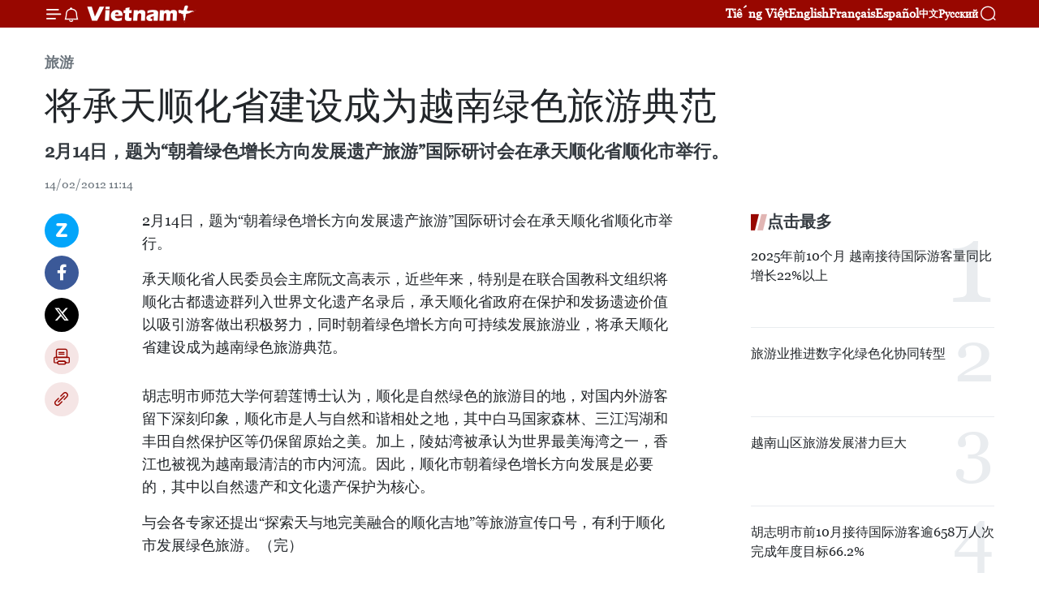

--- FILE ---
content_type: text/html;charset=utf-8
request_url: https://zh.vietnamplus.vn/article-post5755.vnp
body_size: 21030
content:
<!DOCTYPE html> <html lang="zh" class="cn"> <head> <title>将承天顺化省建设成为越南绿色旅游典范 | Vietnam+ (VietnamPlus)</title> <meta name="description" content="2月14日，题为“朝着绿色增长方向发展遗产旅游”国际研讨会在承天顺化省顺化市举行。"/> <meta name="keywords" content=""/> <meta name="news_keywords" content=""/> <meta http-equiv="Content-Type" content="text/html; charset=utf-8" /> <meta http-equiv="X-UA-Compatible" content="IE=edge"/> <meta http-equiv="refresh" content="1800" /> <meta name="revisit-after" content="1 days" /> <meta name="viewport" content="width=device-width, initial-scale=1"> <meta http-equiv="content-language" content="vi" /> <meta name="format-detection" content="telephone=no"/> <meta name="format-detection" content="address=no"/> <meta name="apple-mobile-web-app-capable" content="yes"> <meta name="apple-mobile-web-app-status-bar-style" content="black"> <meta name="apple-mobile-web-app-title" content="Vietnam+ (VietnamPlus)"/> <meta name="referrer" content="no-referrer-when-downgrade"/> <link rel="shortcut icon" href="https://media.vietnamplus.vn/assets/web/styles/img/favicon.ico" type="image/x-icon" /> <link rel="preconnect" href="https://media.vietnamplus.vn"/> <link rel="dns-prefetch" href="https://media.vietnamplus.vn"/> <link rel="preconnect" href="//www.google-analytics.com" /> <link rel="preconnect" href="//www.googletagmanager.com" /> <link rel="preconnect" href="//stc.za.zaloapp.com" /> <link rel="preconnect" href="//fonts.googleapis.com" /> <link rel="preconnect" href="//pagead2.googlesyndication.com"/> <link rel="preconnect" href="//tpc.googlesyndication.com"/> <link rel="preconnect" href="//securepubads.g.doubleclick.net"/> <link rel="preconnect" href="//accounts.google.com"/> <link rel="preconnect" href="//adservice.google.com"/> <link rel="preconnect" href="//adservice.google.com.vn"/> <link rel="preconnect" href="//www.googletagservices.com"/> <link rel="preconnect" href="//partner.googleadservices.com"/> <link rel="preconnect" href="//tpc.googlesyndication.com"/> <link rel="preconnect" href="//za.zdn.vn"/> <link rel="preconnect" href="//sp.zalo.me"/> <link rel="preconnect" href="//connect.facebook.net"/> <link rel="preconnect" href="//www.facebook.com"/> <link rel="dns-prefetch" href="//www.google-analytics.com" /> <link rel="dns-prefetch" href="//www.googletagmanager.com" /> <link rel="dns-prefetch" href="//stc.za.zaloapp.com" /> <link rel="dns-prefetch" href="//fonts.googleapis.com" /> <link rel="dns-prefetch" href="//pagead2.googlesyndication.com"/> <link rel="dns-prefetch" href="//tpc.googlesyndication.com"/> <link rel="dns-prefetch" href="//securepubads.g.doubleclick.net"/> <link rel="dns-prefetch" href="//accounts.google.com"/> <link rel="dns-prefetch" href="//adservice.google.com"/> <link rel="dns-prefetch" href="//adservice.google.com.vn"/> <link rel="dns-prefetch" href="//www.googletagservices.com"/> <link rel="dns-prefetch" href="//partner.googleadservices.com"/> <link rel="dns-prefetch" href="//tpc.googlesyndication.com"/> <link rel="dns-prefetch" href="//za.zdn.vn"/> <link rel="dns-prefetch" href="//sp.zalo.me"/> <link rel="dns-prefetch" href="//connect.facebook.net"/> <link rel="dns-prefetch" href="//www.facebook.com"/> <link rel="dns-prefetch" href="//graph.facebook.com"/> <link rel="dns-prefetch" href="//static.xx.fbcdn.net"/> <link rel="dns-prefetch" href="//staticxx.facebook.com"/> <script> var cmsConfig = { domainDesktop: 'https://zh.vietnamplus.vn', domainMobile: 'https://zh.vietnamplus.vn', domainApi: 'https://zh-api.vietnamplus.vn', domainStatic: 'https://media.vietnamplus.vn', domainLog: 'https://zh-log.vietnamplus.vn', googleAnalytics: 'G\-6R6V6RSN83', siteId: 0, pageType: 1, objectId: 5755, adsZone: 381, allowAds: true, adsLazy: true, antiAdblock: true, }; if (window.location.protocol !== 'https:' && window.location.hostname.indexOf('vietnamplus.vn') !== -1) { window.location = 'https://' + window.location.hostname + window.location.pathname + window.location.hash; } var USER_AGENT=window.navigator&&(window.navigator.userAgent||window.navigator.vendor)||window.opera||"",IS_MOBILE=/Android|webOS|iPhone|iPod|BlackBerry|Windows Phone|IEMobile|Mobile Safari|Opera Mini/i.test(USER_AGENT),IS_REDIRECT=!1;function setCookie(e,o,i){var n=new Date,i=(n.setTime(n.getTime()+24*i*60*60*1e3),"expires="+n.toUTCString());document.cookie=e+"="+o+"; "+i+";path=/;"}function getCookie(e){var o=document.cookie.indexOf(e+"="),i=o+e.length+1;return!o&&e!==document.cookie.substring(0,e.length)||-1===o?null:(-1===(e=document.cookie.indexOf(";",i))&&(e=document.cookie.length),unescape(document.cookie.substring(i,e)))}IS_MOBILE&&getCookie("isDesktop")&&(setCookie("isDesktop",1,-1),window.location=window.location.pathname.replace(".amp", ".vnp")+window.location.search,IS_REDIRECT=!0); </script> <script> if(USER_AGENT && USER_AGENT.indexOf("facebot") <= 0 && USER_AGENT.indexOf("facebookexternalhit") <= 0) { var query = ''; var hash = ''; if (window.location.search) query = window.location.search; if (window.location.hash) hash = window.location.hash; var canonicalUrl = 'https://zh.vietnamplus.vn/article-post5755.vnp' + query + hash ; var curUrl = decodeURIComponent(window.location.href); if(!location.port && canonicalUrl.startsWith("http") && curUrl != canonicalUrl){ window.location.replace(canonicalUrl); } } </script> <meta property="fb:pages" content="120834779440" /> <meta property="fb:app_id" content="1960985707489919" /> <meta name="author" content="Vietnam+ (VietnamPlus)" /> <meta name="copyright" content="Copyright © 2025 by Vietnam+ (VietnamPlus)" /> <meta name="RATING" content="GENERAL" /> <meta name="GENERATOR" content="Vietnam+ (VietnamPlus)" /> <meta content="Vietnam+ (VietnamPlus)" itemprop="sourceOrganization" name="source"/> <meta content="news" itemprop="genre" name="medium"/> <meta name="robots" content="noarchive, max-image-preview:large, index, follow" /> <meta name="GOOGLEBOT" content="noarchive, max-image-preview:large, index, follow" /> <link rel="canonical" href="https://zh.vietnamplus.vn/article-post5755.vnp" /> <meta property="og:site_name" content="Vietnam+ (VietnamPlus)"/> <meta property="og:rich_attachment" content="true"/> <meta property="og:type" content="article"/> <meta property="og:url" content="https://zh.vietnamplus.vn/article-post5755.vnp"/> <meta property="og:image" content="https://mediazh.vietnamplus.vn/images/d64b6dba57756e92a2c312b3d69010b742a5a7f3fd8e824242e57aa899700dc4035e4d4d21a9a1a3d641819a0e8e6d9618945040d17bc9d1868e1a497fb0aa282d302f3badb89b4c9258fd706de4b1c8/avatar.ashhhpxjjj.jpg.webp"/> <meta property="og:image:width" content="1200"/> <meta property="og:image:height" content="630"/> <meta property="og:title" content="将承天顺化省建设成为越南绿色旅游典范"/> <meta property="og:description" content="2月14日，题为“朝着绿色增长方向发展遗产旅游”国际研讨会在承天顺化省顺化市举行。"/> <meta name="twitter:card" value="summary"/> <meta name="twitter:url" content="https://zh.vietnamplus.vn/article-post5755.vnp"/> <meta name="twitter:title" content="将承天顺化省建设成为越南绿色旅游典范"/> <meta name="twitter:description" content="2月14日，题为“朝着绿色增长方向发展遗产旅游”国际研讨会在承天顺化省顺化市举行。"/> <meta name="twitter:image" content="https://mediazh.vietnamplus.vn/images/d64b6dba57756e92a2c312b3d69010b742a5a7f3fd8e824242e57aa899700dc4035e4d4d21a9a1a3d641819a0e8e6d9618945040d17bc9d1868e1a497fb0aa282d302f3badb89b4c9258fd706de4b1c8/avatar.ashhhpxjjj.jpg.webp"/> <meta name="twitter:site" content="@Vietnam+ (VietnamPlus)"/> <meta name="twitter:creator" content="@Vietnam+ (VietnamPlus)"/> <meta property="article:publisher" content="https://www.facebook.com/VietnamPlus" /> <meta property="article:tag" content=""/> <meta property="article:section" content="旅游" /> <meta property="article:published_time" content="2012-02-14T18:14:05+0700"/> <meta property="article:modified_time" content="2012-02-14T18:14:05+0700"/> <script type="application/ld+json"> { "@context": "http://schema.org", "@type": "Organization", "name": "Vietnam+ (VietnamPlus)", "url": "https://zh.vietnamplus.vn", "logo": "https://media.vietnamplus.vn/assets/web/styles/img/logo.png", "foundingDate": "2008", "founders": [ { "@type": "Person", "name": "Thông tấn xã Việt Nam (TTXVN)" } ], "address": [ { "@type": "PostalAddress", "streetAddress": "Số 05 Lý Thường Kiệt - Hà Nội - Việt Nam", "addressLocality": "Hà Nội City", "addressRegion": "Northeast", "postalCode": "100000", "addressCountry": "VNM" } ], "contactPoint": [ { "@type": "ContactPoint", "telephone": "+84-243-941-1349", "contactType": "customer service" }, { "@type": "ContactPoint", "telephone": "+84-243-941-1348", "contactType": "customer service" } ], "sameAs": [ "https://www.facebook.com/VietnamPlus", "https://www.tiktok.com/@vietnamplus", "https://twitter.com/vietnamplus", "https://www.youtube.com/c/BaoVietnamPlus" ] } </script> <script type="application/ld+json"> { "@context" : "https://schema.org", "@type" : "WebSite", "name": "Vietnam+ (VietnamPlus)", "url": "https://zh.vietnamplus.vn", "alternateName" : "Báo điện tử VIETNAMPLUS, Cơ quan của Thông tấn xã Việt Nam (TTXVN)", "potentialAction": { "@type": "SearchAction", "target": { "@type": "EntryPoint", "urlTemplate": "https://zh.vietnamplus.vn/search/?q={search_term_string}" }, "query-input": "required name=search_term_string" } } </script> <script type="application/ld+json"> { "@context":"http://schema.org", "@type":"BreadcrumbList", "itemListElement":[ { "@type":"ListItem", "position":1, "item":{ "@id":"https://zh.vietnamplus.vn/travel/", "name":"旅游" } } ] } </script> <script type="application/ld+json"> { "@context": "http://schema.org", "@type": "NewsArticle", "mainEntityOfPage":{ "@type":"WebPage", "@id":"https://zh.vietnamplus.vn/article-post5755.vnp" }, "headline": "将承天顺化省建设成为越南绿色旅游典范", "description": "2月14日，题为“朝着绿色增长方向发展遗产旅游”国际研讨会在承天顺化省顺化市举行。", "image": { "@type": "ImageObject", "url": "https://mediazh.vietnamplus.vn/images/d64b6dba57756e92a2c312b3d69010b742a5a7f3fd8e824242e57aa899700dc4035e4d4d21a9a1a3d641819a0e8e6d9618945040d17bc9d1868e1a497fb0aa282d302f3badb89b4c9258fd706de4b1c8/avatar.ashhhpxjjj.jpg.webp", "width" : 1200, "height" : 675 }, "datePublished": "2012-02-14T18:14:05+0700", "dateModified": "2012-02-14T18:14:05+0700", "author": { "@type": "Person", "name": "" }, "publisher": { "@type": "Organization", "name": "Vietnam+ (VietnamPlus)", "logo": { "@type": "ImageObject", "url": "https://media.vietnamplus.vn/assets/web/styles/img/logo.png" } } } </script> <link rel="preload" href="https://media.vietnamplus.vn/assets/web/styles/css/main.min-1.0.14.css" as="style"> <link rel="preload" href="https://media.vietnamplus.vn/assets/web/js/main.min-1.0.33.js" as="script"> <link rel="preload" href="https://media.vietnamplus.vn/assets/web/js/detail.min-1.0.15.js" as="script"> <link rel="preload" href="https://common.mcms.one/assets/styles/css/vietnamplus-1.0.0.css" as="style"> <link rel="stylesheet" href="https://common.mcms.one/assets/styles/css/vietnamplus-1.0.0.css"> <link id="cms-style" rel="stylesheet" href="https://media.vietnamplus.vn/assets/web/styles/css/main.min-1.0.14.css"> <script type="text/javascript"> var _metaOgUrl = 'https://zh.vietnamplus.vn/article-post5755.vnp'; var page_title = document.title; var tracked_url = window.location.pathname + window.location.search + window.location.hash; var cate_path = 'travel'; if (cate_path.length > 0) { tracked_url = "/" + cate_path + tracked_url; } </script> <script async="" src="https://www.googletagmanager.com/gtag/js?id=G-6R6V6RSN83"></script> <script> window.dataLayer = window.dataLayer || []; function gtag(){dataLayer.push(arguments);} gtag('js', new Date()); gtag('config', 'G-6R6V6RSN83', {page_path: tracked_url}); </script> <script>window.dataLayer = window.dataLayer || [];dataLayer.push({'pageCategory': '/travel'});</script> <script> window.dataLayer = window.dataLayer || []; dataLayer.push({ 'event': 'Pageview', 'articleId': '5755', 'articleTitle': '将承天顺化省建设成为越南绿色旅游典范', 'articleCategory': '旅游', 'articleAlowAds': true, 'articleType': 'detail', 'articlePublishDate': '2012-02-14T18:14:05+0700', 'articleThumbnail': 'https://mediazh.vietnamplus.vn/images/d64b6dba57756e92a2c312b3d69010b742a5a7f3fd8e824242e57aa899700dc4035e4d4d21a9a1a3d641819a0e8e6d9618945040d17bc9d1868e1a497fb0aa282d302f3badb89b4c9258fd706de4b1c8/avatar.ashhhpxjjj.jpg.webp', 'articleShortUrl': 'https://zh.vietnamplus.vn/article-post5755.vnp', 'articleFullUrl': 'https://zh.vietnamplus.vn/article-post5755.vnp', }); </script> <script type='text/javascript'> gtag('event', 'article_page',{ 'articleId': '5755', 'articleTitle': '将承天顺化省建设成为越南绿色旅游典范', 'articleCategory': '旅游', 'articleAlowAds': true, 'articleType': 'detail', 'articlePublishDate': '2012-02-14T18:14:05+0700', 'articleThumbnail': 'https://mediazh.vietnamplus.vn/images/d64b6dba57756e92a2c312b3d69010b742a5a7f3fd8e824242e57aa899700dc4035e4d4d21a9a1a3d641819a0e8e6d9618945040d17bc9d1868e1a497fb0aa282d302f3badb89b4c9258fd706de4b1c8/avatar.ashhhpxjjj.jpg.webp', 'articleShortUrl': 'https://zh.vietnamplus.vn/article-post5755.vnp', 'articleFullUrl': 'https://zh.vietnamplus.vn/article-post5755.vnp', }); </script> <script>(function(w,d,s,l,i){w[l]=w[l]||[];w[l].push({'gtm.start': new Date().getTime(),event:'gtm.js'});var f=d.getElementsByTagName(s)[0], j=d.createElement(s),dl=l!='dataLayer'?'&l='+l:'';j.async=true;j.src= 'https://www.googletagmanager.com/gtm.js?id='+i+dl;f.parentNode.insertBefore(j,f); })(window,document,'script','dataLayer','GTM-5WM58F3N');</script> <script type="text/javascript"> !function(){"use strict";function e(e){var t=!(arguments.length>1&&void 0!==arguments[1])||arguments[1],c=document.createElement("script");c.src=e,t?c.type="module":(c.async=!0,c.type="text/javascript",c.setAttribute("nomodule",""));var n=document.getElementsByTagName("script")[0];n.parentNode.insertBefore(c,n)}!function(t,c){!function(t,c,n){var a,o,r;n.accountId=c,null!==(a=t.marfeel)&&void 0!==a||(t.marfeel={}),null!==(o=(r=t.marfeel).cmd)&&void 0!==o||(r.cmd=[]),t.marfeel.config=n;var i="https://sdk.mrf.io/statics";e("".concat(i,"/marfeel-sdk.js?id=").concat(c),!0),e("".concat(i,"/marfeel-sdk.es5.js?id=").concat(c),!1)}(t,c,arguments.length>2&&void 0!==arguments[2]?arguments[2]:{})}(window,2272,{} )}(); </script> <script async src="https://sp.zalo.me/plugins/sdk.js"></script> </head> <body class="detail-page"> <div id="sdaWeb_SdaMasthead" class="rennab rennab-top" data-platform="1" data-position="Web_SdaMasthead"> </div> <header class=" site-header"> <div class="sticky"> <div class="container"> <i class="ic-menu"></i> <i class="ic-bell"></i> <div id="header-news" class="pick-news hidden" data-source="header-latest-news"></div> <a class="small-logo" href="/" title="Vietnam+ (VietnamPlus)">Vietnam+ (VietnamPlus)</a> <ul class="menu"> <li> <a href="https://www.vietnamplus.vn" title="Tiếng Việt" target="_blank">Tiếng Việt</a> </li> <li> <a href="https://en.vietnamplus.vn" title="English" target="_blank" rel="nofollow">English</a> </li> <li> <a href="https://fr.vietnamplus.vn" title="Français" target="_blank" rel="nofollow">Français</a> </li> <li> <a href="https://es.vietnamplus.vn" title="Español" target="_blank" rel="nofollow">Español</a> </li> <li> <a href="https://zh.vietnamplus.vn" title="中文" target="_blank" rel="nofollow">中文</a> </li> <li> <a href="https://ru.vietnamplus.vn" title="Русский" target="_blank" rel="nofollow">Русский</a> </li> </ul> <div class="search-wrapper"> <i class="ic-search"></i> <input type="text" class="search txtsearch" placeholder="关键词"> </div> </div> </div> </header> <div class="site-body"> <div id="sdaWeb_SdaBackground" class="rennab " data-platform="1" data-position="Web_SdaBackground"> </div> <div class="container"> <div class="breadcrumb breadcrumb-detail"> <h2 class="main"> <a href="https://zh.vietnamplus.vn/travel/" title="旅游" class="active">旅游</a> </h2> </div> <div id="sdaWeb_SdaTop" class="rennab " data-platform="1" data-position="Web_SdaTop"> </div> <div class="article"> <h1 class="article__title cms-title "> 将承天顺化省建设成为越南绿色旅游典范 </h1> <div class="article__sapo cms-desc"> 2月14日，题为“朝着绿色增长方向发展遗产旅游”国际研讨会在承天顺化省顺化市举行。 </div> <div id="sdaWeb_SdaArticleAfterSapo" class="rennab " data-platform="1" data-position="Web_SdaArticleAfterSapo"> </div> <div class="article__meta"> <time class="time" datetime="2012-02-14T18:14:05+0700" data-time="1329218045" data-friendly="false">2012年02月14日星期二 18:14</time> <meta class="cms-date" itemprop="datePublished" content="2012-02-14T18:14:05+0700"> </div> <div class="col"> <div class="main-col content-col"> <div class="article__body zce-content-body cms-body" itemprop="articleBody"> <div class="social-pin sticky article__social"> <a href="javascript:void(0);" class="zl zalo-share-button" title="Zalo" data-href="https://zh.vietnamplus.vn/article-post5755.vnp" data-oaid="4486284411240520426" data-layout="1" data-color="blue" data-customize="true">Zalo</a> <a href="javascript:void(0);" class="item fb" data-href="https://zh.vietnamplus.vn/article-post5755.vnp" data-rel="facebook" title="Facebook">Facebook</a> <a href="javascript:void(0);" class="item tw" data-href="https://zh.vietnamplus.vn/article-post5755.vnp" data-rel="twitter" title="Twitter">Twitter</a> <a href="javascript:void(0);" class="bookmark sendbookmark hidden" onclick="ME.sendBookmark(this, 5755);" data-id="5755" title="收藏">收藏</a> <a href="javascript:void(0);" class="print sendprint" title="Print" data-href="/print-5755.html">打印</a> <a href="javascript:void(0);" class="item link" data-href="https://zh.vietnamplus.vn/article-post5755.vnp" data-rel="copy" title="Copy link">Copy link</a> </div> <p>2月14日，题为“朝着绿色增长方向发展遗产旅游”国际研讨会在承天顺化省顺化市举行。</p>
<p>承天顺化省人民委员会主席阮文高表示，近些年来，特别是在联合国教科文组织将顺化古都遗迹群列入世界文化遗产名录后，承天顺化省政府在保护和发扬遗迹价值以吸引游客做出积极努力，同时朝着绿色增长方向可持续发展旅游业，将承天顺化省建设成为越南绿色旅游典范。</p>
<div class="sda_middle"> <div id="sdaWeb_SdaArticleMiddle" class="rennab fyi" data-platform="1" data-position="Web_SdaArticleMiddle"> </div>
</div>
<p>胡志明市师范大学何碧莲博士认为，顺化是自然绿色的旅游目的地，对国内外游客留下深刻印象，顺化市是人与自然和谐相处之地，其中白马国家森林、三江泻湖和丰田自然保护区等仍保留原始之美。加上，陵姑湾被承认为世界最美海湾之一，香江也被视为越南最清洁的市内河流。因此，顺化市朝着绿色增长方向发展是必要的，其中以自然遗产和文化遗产保护为核心。</p>
<p>与会各专家还提出“探索天与地完美融合的顺化吉地”等旅游宣传口号，有利于顺化市发展绿色旅游。（完）</p> <div id="sdaWeb_SdaArticleAfterBody" class="rennab " data-platform="1" data-position="Web_SdaArticleAfterBody"> </div> </div> <div id="sdaWeb_SdaArticleAfterTag" class="rennab " data-platform="1" data-position="Web_SdaArticleAfterTag"> </div> <div class="wrap-social"> <div class="social-pin article__social"> <a href="javascript:void(0);" class="zl zalo-share-button" title="Zalo" data-href="https://zh.vietnamplus.vn/article-post5755.vnp" data-oaid="4486284411240520426" data-layout="1" data-color="blue" data-customize="true">Zalo</a> <a href="javascript:void(0);" class="item fb" data-href="https://zh.vietnamplus.vn/article-post5755.vnp" data-rel="facebook" title="Facebook">Facebook</a> <a href="javascript:void(0);" class="item tw" data-href="https://zh.vietnamplus.vn/article-post5755.vnp" data-rel="twitter" title="Twitter">Twitter</a> <a href="javascript:void(0);" class="bookmark sendbookmark hidden" onclick="ME.sendBookmark(this, 5755);" data-id="5755" title="收藏">收藏</a> <a href="javascript:void(0);" class="print sendprint" title="Print" data-href="/print-5755.html">打印</a> <a href="javascript:void(0);" class="item link" data-href="https://zh.vietnamplus.vn/article-post5755.vnp" data-rel="copy" title="Copy link">Copy link</a> </div> <a href="https://news.google.com/publications/CAAqBwgKMN-18wowlLWFAw?hl=vi&gl=VN&ceid=VN%3Avi" class="google-news" target="_blank" title="Google News">关注 VietnamPlus</a> </div> <div id="sdaWeb_SdaArticleAfterBody1" class="rennab " data-platform="1" data-position="Web_SdaArticleAfterBody1"> </div> <div id="sdaWeb_SdaArticleAfterBody2" class="rennab " data-platform="1" data-position="Web_SdaArticleAfterBody2"> </div> <div class="timeline secondary"> <h3 class="box-heading"> <a href="https://zh.vietnamplus.vn/travel/" title="旅游" class="title"> 更多 </a> </h3> <div class="box-content content-list" data-source="recommendation-381"> <article class="story" data-id="253037"> <figure class="story__thumb"> <a class="cms-link" href="https://zh.vietnamplus.vn/article-post253037.vnp" title="2025年委内瑞拉国际旅游博览会：为越南与拉丁美洲旅游合作打开新大门"> <img class="lazyload" src="[data-uri]" data-src="https://mediazh.vietnamplus.vn/images/[base64]/vna-potal-fitven-2025-mo-canh-cua-hop-tac-giua-du-lich-viet-nam-my-latinh-8442645.jpg.webp" data-srcset="https://mediazh.vietnamplus.vn/images/[base64]/vna-potal-fitven-2025-mo-canh-cua-hop-tac-giua-du-lich-viet-nam-my-latinh-8442645.jpg.webp 1x, https://mediazh.vietnamplus.vn/images/[base64]/vna-potal-fitven-2025-mo-canh-cua-hop-tac-giua-du-lich-viet-nam-my-latinh-8442645.jpg.webp 2x" alt="越南代表团的表演节目。图自越通社"> <noscript><img src="https://mediazh.vietnamplus.vn/images/[base64]/vna-potal-fitven-2025-mo-canh-cua-hop-tac-giua-du-lich-viet-nam-my-latinh-8442645.jpg.webp" srcset="https://mediazh.vietnamplus.vn/images/[base64]/vna-potal-fitven-2025-mo-canh-cua-hop-tac-giua-du-lich-viet-nam-my-latinh-8442645.jpg.webp 1x, https://mediazh.vietnamplus.vn/images/[base64]/vna-potal-fitven-2025-mo-canh-cua-hop-tac-giua-du-lich-viet-nam-my-latinh-8442645.jpg.webp 2x" alt="越南代表团的表演节目。图自越通社" class="image-fallback"></noscript> </a> </figure> <h2 class="story__heading" data-tracking="253037"> <a class=" cms-link" href="https://zh.vietnamplus.vn/article-post253037.vnp" title="2025年委内瑞拉国际旅游博览会：为越南与拉丁美洲旅游合作打开新大门"> 2025年委内瑞拉国际旅游博览会：为越南与拉丁美洲旅游合作打开新大门 </a> </h2> <time class="time" datetime="2025-12-01T18:59:01+0700" data-time="1764590341"> 01/12/2025 18:59 </time> <div class="story__summary story__shorten"> <p>越南参加在委内瑞拉举办的第18届委内瑞拉国际旅游博览会（FITVEN 2025）为越南与委内瑞拉乃至拉丁美洲地区旅行社打开新的合作大门，从而推动越南与本区域国家之间的双向旅游交流。</p> </div> </article> <article class="story" data-id="253024"> <figure class="story__thumb"> <a class="cms-link" href="https://zh.vietnamplus.vn/article-post253024.vnp" title="《2025年越南酒店投资指南》报告：越南度假市场增速领跑地区"> <img class="lazyload" src="[data-uri]" data-src="https://mediazh.vietnamplus.vn/images/f953a5c97fc80ef61237b4736f82ef8f423868b66cd21085dc6e99d983397976936ed9bee6fbabbb8d3a3c681b650901e7118c5214fdbe5832be9e874cbd8e76/phu-quoc-20251128172219.jpg.webp" data-srcset="https://mediazh.vietnamplus.vn/images/f953a5c97fc80ef61237b4736f82ef8f423868b66cd21085dc6e99d983397976936ed9bee6fbabbb8d3a3c681b650901e7118c5214fdbe5832be9e874cbd8e76/phu-quoc-20251128172219.jpg.webp 1x, https://mediazh.vietnamplus.vn/images/193fd2c97a90928d6b0fc11a9bcbbd18423868b66cd21085dc6e99d983397976936ed9bee6fbabbb8d3a3c681b650901e7118c5214fdbe5832be9e874cbd8e76/phu-quoc-20251128172219.jpg.webp 2x" alt="富国一向备受游客的喜爱。图自越通社"> <noscript><img src="https://mediazh.vietnamplus.vn/images/f953a5c97fc80ef61237b4736f82ef8f423868b66cd21085dc6e99d983397976936ed9bee6fbabbb8d3a3c681b650901e7118c5214fdbe5832be9e874cbd8e76/phu-quoc-20251128172219.jpg.webp" srcset="https://mediazh.vietnamplus.vn/images/f953a5c97fc80ef61237b4736f82ef8f423868b66cd21085dc6e99d983397976936ed9bee6fbabbb8d3a3c681b650901e7118c5214fdbe5832be9e874cbd8e76/phu-quoc-20251128172219.jpg.webp 1x, https://mediazh.vietnamplus.vn/images/193fd2c97a90928d6b0fc11a9bcbbd18423868b66cd21085dc6e99d983397976936ed9bee6fbabbb8d3a3c681b650901e7118c5214fdbe5832be9e874cbd8e76/phu-quoc-20251128172219.jpg.webp 2x" alt="富国一向备受游客的喜爱。图自越通社" class="image-fallback"></noscript> </a> </figure> <h2 class="story__heading" data-tracking="253024"> <a class=" cms-link" href="https://zh.vietnamplus.vn/article-post253024.vnp" title="《2025年越南酒店投资指南》报告：越南度假市场增速领跑地区"> 《2025年越南酒店投资指南》报告：越南度假市场增速领跑地区 </a> </h2> <time class="time" datetime="2025-12-01T16:47:27+0700" data-time="1764582447"> 01/12/2025 16:47 </time> <div class="story__summary story__shorten"> <p>旅游需求持续提升，国内游客人数保持令人印象深刻的增长速度，国际游客人数呈现强劲复苏势头，尤其是亚洲市场的游客，使越南成为区域内增长最快的市场之一。这是第一太平戴维斯酒店（Savills Hotels）与华盛国际律师事务所(Watson Farley &amp; Williams)联合发布的《2025 年越南酒店投资指南》报告中所强调的内容。</p> </div> </article> <article class="story" data-id="253023"> <figure class="story__thumb"> <a class="cms-link" href="https://zh.vietnamplus.vn/article-post253023.vnp" title="河内旅游业游客量与营业收入保持强劲增势"> <img class="lazyload" src="[data-uri]" data-src="https://mediazh.vietnamplus.vn/images/767632203501e16ddbb4a70747b2e3cd93b6432e8f38e81fde806bc5498370eaf4d62012ff04263d62e704941d1ac7c9ffde09edae4412d860da00673a8d344a/ho-guom-10925-10.jpg.webp" data-srcset="https://mediazh.vietnamplus.vn/images/767632203501e16ddbb4a70747b2e3cd93b6432e8f38e81fde806bc5498370eaf4d62012ff04263d62e704941d1ac7c9ffde09edae4412d860da00673a8d344a/ho-guom-10925-10.jpg.webp 1x, https://mediazh.vietnamplus.vn/images/3b3217d8d2ab70855329ef876287329f93b6432e8f38e81fde806bc5498370eaf4d62012ff04263d62e704941d1ac7c9ffde09edae4412d860da00673a8d344a/ho-guom-10925-10.jpg.webp 2x" alt="河内旅游业游客量与营业收入保持强劲增势。图自越通社"> <noscript><img src="https://mediazh.vietnamplus.vn/images/767632203501e16ddbb4a70747b2e3cd93b6432e8f38e81fde806bc5498370eaf4d62012ff04263d62e704941d1ac7c9ffde09edae4412d860da00673a8d344a/ho-guom-10925-10.jpg.webp" srcset="https://mediazh.vietnamplus.vn/images/767632203501e16ddbb4a70747b2e3cd93b6432e8f38e81fde806bc5498370eaf4d62012ff04263d62e704941d1ac7c9ffde09edae4412d860da00673a8d344a/ho-guom-10925-10.jpg.webp 1x, https://mediazh.vietnamplus.vn/images/3b3217d8d2ab70855329ef876287329f93b6432e8f38e81fde806bc5498370eaf4d62012ff04263d62e704941d1ac7c9ffde09edae4412d860da00673a8d344a/ho-guom-10925-10.jpg.webp 2x" alt="河内旅游业游客量与营业收入保持强劲增势。图自越通社" class="image-fallback"></noscript> </a> </figure> <h2 class="story__heading" data-tracking="253023"> <a class=" cms-link" href="https://zh.vietnamplus.vn/article-post253023.vnp" title="河内旅游业游客量与营业收入保持强劲增势"> 河内旅游业游客量与营业收入保持强劲增势 </a> </h2> <time class="time" datetime="2025-12-01T16:46:26+0700" data-time="1764582386"> 01/12/2025 16:46 </time> <div class="story__summary story__shorten"> <p>据河内市旅游局发布的信息，2025年11月，首都旅游业延续积极增长态势，多项关键指标较去年同期显著提升，特别是国际游客量与旅游收入方面。</p> </div> </article> <article class="story" data-id="252968"> <figure class="story__thumb"> <a class="cms-link" href="https://zh.vietnamplus.vn/article-post252968.vnp" title="顺化市迎接来自中国深圳的首趟包机航班"> <img class="lazyload" src="[data-uri]" data-src="https://mediazh.vietnamplus.vn/images/92ec8721cc89765ba8c7de939331951d2f3f68a48bcc7622dd4b8db57b3b189d03f2ff690d9877e497038fe91b1b3469/hue.jpg.webp" data-srcset="https://mediazh.vietnamplus.vn/images/92ec8721cc89765ba8c7de939331951d2f3f68a48bcc7622dd4b8db57b3b189d03f2ff690d9877e497038fe91b1b3469/hue.jpg.webp 1x, https://mediazh.vietnamplus.vn/images/3d2649baf53d1acbad67c7cdb2efd84f2f3f68a48bcc7622dd4b8db57b3b189d03f2ff690d9877e497038fe91b1b3469/hue.jpg.webp 2x" alt="欢迎仪式现场。图自越通社"> <noscript><img src="https://mediazh.vietnamplus.vn/images/92ec8721cc89765ba8c7de939331951d2f3f68a48bcc7622dd4b8db57b3b189d03f2ff690d9877e497038fe91b1b3469/hue.jpg.webp" srcset="https://mediazh.vietnamplus.vn/images/92ec8721cc89765ba8c7de939331951d2f3f68a48bcc7622dd4b8db57b3b189d03f2ff690d9877e497038fe91b1b3469/hue.jpg.webp 1x, https://mediazh.vietnamplus.vn/images/3d2649baf53d1acbad67c7cdb2efd84f2f3f68a48bcc7622dd4b8db57b3b189d03f2ff690d9877e497038fe91b1b3469/hue.jpg.webp 2x" alt="欢迎仪式现场。图自越通社" class="image-fallback"></noscript> </a> </figure> <h2 class="story__heading" data-tracking="252968"> <a class=" cms-link" href="https://zh.vietnamplus.vn/article-post252968.vnp" title="顺化市迎接来自中国深圳的首趟包机航班"> 顺化市迎接来自中国深圳的首趟包机航班 </a> </h2> <time class="time" datetime="2025-11-30T17:16:32+0700" data-time="1764497792"> 30/11/2025 17:16 </time> <div class="story__summary story__shorten"> <p>11月29日晚，顺化市在富牌国际机场举行仪式，迎接由东海航空以包机（charter）形式执飞的DZ6355航班。</p> </div> </article> <article class="story" data-id="252938"> <figure class="story__thumb"> <a class="cms-link" href="https://zh.vietnamplus.vn/article-post252938.vnp" title="同塔省推动鸟栖国家公园生态保护与生态旅游协同发展"> <img class="lazyload" src="[data-uri]" data-src="https://mediazh.vietnamplus.vn/images/f953a5c97fc80ef61237b4736f82ef8fd75a6a7de631012e0b3e1a1722f6f70f690261ee831821864e0bbba9e07707b5/tram-chim.jpg.webp" data-srcset="https://mediazh.vietnamplus.vn/images/f953a5c97fc80ef61237b4736f82ef8fd75a6a7de631012e0b3e1a1722f6f70f690261ee831821864e0bbba9e07707b5/tram-chim.jpg.webp 1x, https://mediazh.vietnamplus.vn/images/193fd2c97a90928d6b0fc11a9bcbbd18d75a6a7de631012e0b3e1a1722f6f70f690261ee831821864e0bbba9e07707b5/tram-chim.jpg.webp 2x" alt="此前，鸟栖国家公园吸引了许多赤颈鹤前来栖息。图自越通社"> <noscript><img src="https://mediazh.vietnamplus.vn/images/f953a5c97fc80ef61237b4736f82ef8fd75a6a7de631012e0b3e1a1722f6f70f690261ee831821864e0bbba9e07707b5/tram-chim.jpg.webp" srcset="https://mediazh.vietnamplus.vn/images/f953a5c97fc80ef61237b4736f82ef8fd75a6a7de631012e0b3e1a1722f6f70f690261ee831821864e0bbba9e07707b5/tram-chim.jpg.webp 1x, https://mediazh.vietnamplus.vn/images/193fd2c97a90928d6b0fc11a9bcbbd18d75a6a7de631012e0b3e1a1722f6f70f690261ee831821864e0bbba9e07707b5/tram-chim.jpg.webp 2x" alt="此前，鸟栖国家公园吸引了许多赤颈鹤前来栖息。图自越通社" class="image-fallback"></noscript> </a> </figure> <h2 class="story__heading" data-tracking="252938"> <a class=" cms-link" href="https://zh.vietnamplus.vn/article-post252938.vnp" title="同塔省推动鸟栖国家公园生态保护与生态旅游协同发展"> 同塔省推动鸟栖国家公园生态保护与生态旅游协同发展 </a> </h2> <time class="time" datetime="2025-11-29T12:00:00+0700" data-time="1764392400"> 29/11/2025 12:00 </time> <div class="story__summary story__shorten"> <p>位于同塔省鸟栖乡的鸟栖国家公园，是同塔平原地区珍贵的现存内陆湿地生态区域之一，不仅承担着维护生物多样性的重要使命，也在推动可持续生态旅游方面发挥着关键作用。</p> </div> </article> <div id="sdaWeb_SdaNative1" class="rennab " data-platform="1" data-position="Web_SdaNative1"> </div> <article class="story" data-id="252883"> <figure class="story__thumb"> <a class="cms-link" href="https://zh.vietnamplus.vn/article-post252883.vnp" title="前11月河内接待游客人数3094万人次"> <img class="lazyload" src="[data-uri]" data-src="https://mediazh.vietnamplus.vn/images/92ec8721cc89765ba8c7de939331951d9dc16fcd1e5b42137fc08e328ce60e649620e153bd28ef306aa0b666de0d656a/khach.jpg.webp" data-srcset="https://mediazh.vietnamplus.vn/images/92ec8721cc89765ba8c7de939331951d9dc16fcd1e5b42137fc08e328ce60e649620e153bd28ef306aa0b666de0d656a/khach.jpg.webp 1x, https://mediazh.vietnamplus.vn/images/3d2649baf53d1acbad67c7cdb2efd84f9dc16fcd1e5b42137fc08e328ce60e649620e153bd28ef306aa0b666de0d656a/khach.jpg.webp 2x" alt="前11月河内接待游客人数3094万人次。图自越通社"> <noscript><img src="https://mediazh.vietnamplus.vn/images/92ec8721cc89765ba8c7de939331951d9dc16fcd1e5b42137fc08e328ce60e649620e153bd28ef306aa0b666de0d656a/khach.jpg.webp" srcset="https://mediazh.vietnamplus.vn/images/92ec8721cc89765ba8c7de939331951d9dc16fcd1e5b42137fc08e328ce60e649620e153bd28ef306aa0b666de0d656a/khach.jpg.webp 1x, https://mediazh.vietnamplus.vn/images/3d2649baf53d1acbad67c7cdb2efd84f9dc16fcd1e5b42137fc08e328ce60e649620e153bd28ef306aa0b666de0d656a/khach.jpg.webp 2x" alt="前11月河内接待游客人数3094万人次。图自越通社" class="image-fallback"></noscript> </a> </figure> <h2 class="story__heading" data-tracking="252883"> <a class=" cms-link" href="https://zh.vietnamplus.vn/article-post252883.vnp" title="前11月河内接待游客人数3094万人次"> 前11月河内接待游客人数3094万人次 </a> </h2> <time class="time" datetime="2025-11-29T03:00:01+0700" data-time="1764360001"> 29/11/2025 03:00 </time> <div class="story__summary story__shorten"> <p>今年前 11 个月河内市接待游客量 3094 万人次，这反映出随着旅游目的地的扩展、服务质量的提升以及市场推广力度的加大，河内市的吸引力已显著增强。</p> </div> </article> <article class="story" data-id="252910"> <figure class="story__thumb"> <a class="cms-link" href="https://zh.vietnamplus.vn/article-post252910.vnp" title="广治省与泰国和老挝配合开发沿东西经济走廊的旅游产品"> <img class="lazyload" src="[data-uri]" data-src="https://mediazh.vietnamplus.vn/images/[base64]/vna-potal-toa-dam-tang-cuong-lien-ket-phat-trien-san-pham-du-lich-quang-tri-stand.jpg.webp" data-srcset="https://mediazh.vietnamplus.vn/images/[base64]/vna-potal-toa-dam-tang-cuong-lien-ket-phat-trien-san-pham-du-lich-quang-tri-stand.jpg.webp 1x, https://mediazh.vietnamplus.vn/images/[base64]/vna-potal-toa-dam-tang-cuong-lien-ket-phat-trien-san-pham-du-lich-quang-tri-stand.jpg.webp 2x" alt="座谈会的参会代表。图自越通社"> <noscript><img src="https://mediazh.vietnamplus.vn/images/[base64]/vna-potal-toa-dam-tang-cuong-lien-ket-phat-trien-san-pham-du-lich-quang-tri-stand.jpg.webp" srcset="https://mediazh.vietnamplus.vn/images/[base64]/vna-potal-toa-dam-tang-cuong-lien-ket-phat-trien-san-pham-du-lich-quang-tri-stand.jpg.webp 1x, https://mediazh.vietnamplus.vn/images/[base64]/vna-potal-toa-dam-tang-cuong-lien-ket-phat-trien-san-pham-du-lich-quang-tri-stand.jpg.webp 2x" alt="座谈会的参会代表。图自越通社" class="image-fallback"></noscript> </a> </figure> <h2 class="story__heading" data-tracking="252910"> <a class=" cms-link" href="https://zh.vietnamplus.vn/article-post252910.vnp" title="广治省与泰国和老挝配合开发沿东西经济走廊的旅游产品"> 广治省与泰国和老挝配合开发沿东西经济走廊的旅游产品 </a> </h2> <time class="time" datetime="2025-11-28T15:58:47+0700" data-time="1764320327"> 28/11/2025 15:58 </time> <div class="story__summary story__shorten"> <p>11月27日下午，广治省旅游协会与来自泰国和老挝的国际考察团(Famtrip)联合举行题为“携手开发广治省沿东西经济走廊的旅游产品”的座谈会。这是2025年“体验广治遗产”Famtrip Caravan 计划框架内的活动之一。</p> </div> </article> <article class="story" data-id="252899"> <figure class="story__thumb"> <a class="cms-link" href="https://zh.vietnamplus.vn/article-post252899.vnp" title="通过体育赛事推广旅游，吸引游客"> <img class="lazyload" src="[data-uri]" data-src="https://mediazh.vietnamplus.vn/images/92ec8721cc89765ba8c7de939331951d23dfd4f500727ed1db273cc28c5178e5debd72e0468551b4ded033b6a32a618ac7ec3ec4f7e9f9db0a6bec6c3e329503041556a8335c3dfe4b6496a6a635d77f/1764303363658-vnexpress-marathon-can-tho.jpg.webp" data-srcset="https://mediazh.vietnamplus.vn/images/92ec8721cc89765ba8c7de939331951d23dfd4f500727ed1db273cc28c5178e5debd72e0468551b4ded033b6a32a618ac7ec3ec4f7e9f9db0a6bec6c3e329503041556a8335c3dfe4b6496a6a635d77f/1764303363658-vnexpress-marathon-can-tho.jpg.webp 1x, https://mediazh.vietnamplus.vn/images/3d2649baf53d1acbad67c7cdb2efd84f23dfd4f500727ed1db273cc28c5178e5debd72e0468551b4ded033b6a32a618ac7ec3ec4f7e9f9db0a6bec6c3e329503041556a8335c3dfe4b6496a6a635d77f/1764303363658-vnexpress-marathon-can-tho.jpg.webp 2x" alt="2025年VnExpress马拉松芹苴站现场。图自越通社"> <noscript><img src="https://mediazh.vietnamplus.vn/images/92ec8721cc89765ba8c7de939331951d23dfd4f500727ed1db273cc28c5178e5debd72e0468551b4ded033b6a32a618ac7ec3ec4f7e9f9db0a6bec6c3e329503041556a8335c3dfe4b6496a6a635d77f/1764303363658-vnexpress-marathon-can-tho.jpg.webp" srcset="https://mediazh.vietnamplus.vn/images/92ec8721cc89765ba8c7de939331951d23dfd4f500727ed1db273cc28c5178e5debd72e0468551b4ded033b6a32a618ac7ec3ec4f7e9f9db0a6bec6c3e329503041556a8335c3dfe4b6496a6a635d77f/1764303363658-vnexpress-marathon-can-tho.jpg.webp 1x, https://mediazh.vietnamplus.vn/images/3d2649baf53d1acbad67c7cdb2efd84f23dfd4f500727ed1db273cc28c5178e5debd72e0468551b4ded033b6a32a618ac7ec3ec4f7e9f9db0a6bec6c3e329503041556a8335c3dfe4b6496a6a635d77f/1764303363658-vnexpress-marathon-can-tho.jpg.webp 2x" alt="2025年VnExpress马拉松芹苴站现场。图自越通社" class="image-fallback"></noscript> </a> </figure> <h2 class="story__heading" data-tracking="252899"> <a class=" cms-link" href="https://zh.vietnamplus.vn/article-post252899.vnp" title="通过体育赛事推广旅游，吸引游客"> 通过体育赛事推广旅游，吸引游客 </a> </h2> <time class="time" datetime="2025-11-28T11:30:19+0700" data-time="1764304219"> 28/11/2025 11:30 </time> <div class="story__summary story__shorten"> <p>凭借位于九龙江三角洲中心位置及拥有举办大型体育赛事的便利条件，芹苴市在通过体育活动展示城市魅力、促进旅游发展方面具有巨大潜力。</p> </div> </article> <article class="story" data-id="252892"> <figure class="story__thumb"> <a class="cms-link" href="https://zh.vietnamplus.vn/article-post252892.vnp" title="旅游——连接越澳两国的最佳桥梁"> <img class="lazyload" src="[data-uri]" data-src="https://mediazh.vietnamplus.vn/images/[base64]/vna-potal-dua-du-lich-viet-nam-den-gan-hon-voi-xu-chuot-tui-8437567.jpg.webp" data-srcset="https://mediazh.vietnamplus.vn/images/[base64]/vna-potal-dua-du-lich-viet-nam-den-gan-hon-voi-xu-chuot-tui-8437567.jpg.webp 1x, https://mediazh.vietnamplus.vn/images/[base64]/vna-potal-dua-du-lich-viet-nam-den-gan-hon-voi-xu-chuot-tui-8437567.jpg.webp 2x" alt="旅游——连接越澳两国的最佳桥梁"> <noscript><img src="https://mediazh.vietnamplus.vn/images/[base64]/vna-potal-dua-du-lich-viet-nam-den-gan-hon-voi-xu-chuot-tui-8437567.jpg.webp" srcset="https://mediazh.vietnamplus.vn/images/[base64]/vna-potal-dua-du-lich-viet-nam-den-gan-hon-voi-xu-chuot-tui-8437567.jpg.webp 1x, https://mediazh.vietnamplus.vn/images/[base64]/vna-potal-dua-du-lich-viet-nam-den-gan-hon-voi-xu-chuot-tui-8437567.jpg.webp 2x" alt="旅游——连接越澳两国的最佳桥梁" class="image-fallback"></noscript> </a> </figure> <h2 class="story__heading" data-tracking="252892"> <a class=" cms-link" href="https://zh.vietnamplus.vn/article-post252892.vnp" title="旅游——连接越澳两国的最佳桥梁"> 旅游——连接越澳两国的最佳桥梁 </a> </h2> <time class="time" datetime="2025-11-28T10:52:50+0700" data-time="1764301970"> 28/11/2025 10:52 </time> <div class="story__summary story__shorten"> <p>11月27日晚，由越南国家旅游局与旅游发展支持基金联合举办的2025年越南旅游推介会暨越澳企业对接活动在澳大利亚悉尼举行。</p> </div> </article> <article class="story" data-id="252744"> <figure class="story__thumb"> <a class="cms-link" href="https://zh.vietnamplus.vn/article-post252744.vnp" title="俄罗斯游客继续将越南视为向往的目的地"> <img class="lazyload" src="[data-uri]" data-src="https://mediazh.vietnamplus.vn/images/f953a5c97fc80ef61237b4736f82ef8f9c9ef10bf365130e7e2148e1b103a1b0f2bf38c56fb102c1b85ecde888f73c57316a30945751280a8de64327afc1b74a/du-khach-nga.jpg.webp" data-srcset="https://mediazh.vietnamplus.vn/images/f953a5c97fc80ef61237b4736f82ef8f9c9ef10bf365130e7e2148e1b103a1b0f2bf38c56fb102c1b85ecde888f73c57316a30945751280a8de64327afc1b74a/du-khach-nga.jpg.webp 1x, https://mediazh.vietnamplus.vn/images/193fd2c97a90928d6b0fc11a9bcbbd189c9ef10bf365130e7e2148e1b103a1b0f2bf38c56fb102c1b85ecde888f73c57316a30945751280a8de64327afc1b74a/du-khach-nga.jpg.webp 2x" alt="芽庄海滩上的俄罗斯游客。图自越通社"> <noscript><img src="https://mediazh.vietnamplus.vn/images/f953a5c97fc80ef61237b4736f82ef8f9c9ef10bf365130e7e2148e1b103a1b0f2bf38c56fb102c1b85ecde888f73c57316a30945751280a8de64327afc1b74a/du-khach-nga.jpg.webp" srcset="https://mediazh.vietnamplus.vn/images/f953a5c97fc80ef61237b4736f82ef8f9c9ef10bf365130e7e2148e1b103a1b0f2bf38c56fb102c1b85ecde888f73c57316a30945751280a8de64327afc1b74a/du-khach-nga.jpg.webp 1x, https://mediazh.vietnamplus.vn/images/193fd2c97a90928d6b0fc11a9bcbbd189c9ef10bf365130e7e2148e1b103a1b0f2bf38c56fb102c1b85ecde888f73c57316a30945751280a8de64327afc1b74a/du-khach-nga.jpg.webp 2x" alt="芽庄海滩上的俄罗斯游客。图自越通社" class="image-fallback"></noscript> </a> </figure> <h2 class="story__heading" data-tracking="252744"> <a class=" cms-link" href="https://zh.vietnamplus.vn/article-post252744.vnp" title="俄罗斯游客继续将越南视为向往的目的地"> 俄罗斯游客继续将越南视为向往的目的地 </a> </h2> <time class="time" datetime="2025-11-25T16:37:21+0700" data-time="1764063441"> 25/11/2025 16:37 </time> <div class="story__summary story__shorten"> <p>据越通社驻俄罗斯记者的报道，俄罗斯旅游公司表示，近期前往越南的旅游团预订量未因越南若干省市出现恶劣天气而出现减少的情况，这表明越南仍然是俄罗斯游客的热门目的地。</p> </div> </article> <article class="story" data-id="252644"> <figure class="story__thumb"> <a class="cms-link" href="https://zh.vietnamplus.vn/article-post252644.vnp" title="越南航空首条雅加达至河内直达航线正式开通"> <img class="lazyload" src="[data-uri]" data-src="https://mediazh.vietnamplus.vn/images/[base64]/vna-potal-vietnam-airlines-chinh-thuc-khai-thac-duong-bay-thang-ket-noi-jakarta-ha-noi-8427219.jpg.webp" data-srcset="https://mediazh.vietnamplus.vn/images/[base64]/vna-potal-vietnam-airlines-chinh-thuc-khai-thac-duong-bay-thang-ket-noi-jakarta-ha-noi-8427219.jpg.webp 1x, https://mediazh.vietnamplus.vn/images/[base64]/vna-potal-vietnam-airlines-chinh-thuc-khai-thac-duong-bay-thang-ket-noi-jakarta-ha-noi-8427219.jpg.webp 2x" alt="越航驻印尼首席代表和乘坐雅加达至河内直达航班的乘客合影。图自越通社"> <noscript><img src="https://mediazh.vietnamplus.vn/images/[base64]/vna-potal-vietnam-airlines-chinh-thuc-khai-thac-duong-bay-thang-ket-noi-jakarta-ha-noi-8427219.jpg.webp" srcset="https://mediazh.vietnamplus.vn/images/[base64]/vna-potal-vietnam-airlines-chinh-thuc-khai-thac-duong-bay-thang-ket-noi-jakarta-ha-noi-8427219.jpg.webp 1x, https://mediazh.vietnamplus.vn/images/[base64]/vna-potal-vietnam-airlines-chinh-thuc-khai-thac-duong-bay-thang-ket-noi-jakarta-ha-noi-8427219.jpg.webp 2x" alt="越航驻印尼首席代表和乘坐雅加达至河内直达航班的乘客合影。图自越通社" class="image-fallback"></noscript> </a> </figure> <h2 class="story__heading" data-tracking="252644"> <a class=" cms-link" href="https://zh.vietnamplus.vn/article-post252644.vnp" title="越南航空首条雅加达至河内直达航线正式开通"> 越南航空首条雅加达至河内直达航线正式开通 </a> </h2> <time class="time" datetime="2025-11-23T17:23:14+0700" data-time="1763893394"> 23/11/2025 17:23 </time> <div class="story__summary story__shorten"> <p>11月23日凌晨，越南航空公司（越航）在雅加达苏加诺—哈达国际机场正式开通雅加达至河内直达航线，在越南与印度尼西亚合作关系蓬勃发展背景下满足两国日益增长的往来需求。</p> </div> </article> <article class="story" data-id="252584"> <figure class="story__thumb"> <a class="cms-link" href="https://zh.vietnamplus.vn/article-post252584.vnp" title="努力将富寿省沔隊梯田打造成越南旅游地图上具有吸引力的目的地"> <img class="lazyload" src="[data-uri]" data-src="https://mediazh.vietnamplus.vn/images/[base64]/hoa-binh-mua-lua-chin-tren-nhung-thua-ruong-bac-thang-mien-doi.jpg.webp" data-srcset="https://mediazh.vietnamplus.vn/images/[base64]/hoa-binh-mua-lua-chin-tren-nhung-thua-ruong-bac-thang-mien-doi.jpg.webp 1x, https://mediazh.vietnamplus.vn/images/[base64]/hoa-binh-mua-lua-chin-tren-nhung-thua-ruong-bac-thang-mien-doi.jpg.webp 2x" alt="沔隊梯田是富寿省乃至西北地区各省最美丽的景观地标之一。图自越通社"> <noscript><img src="https://mediazh.vietnamplus.vn/images/[base64]/hoa-binh-mua-lua-chin-tren-nhung-thua-ruong-bac-thang-mien-doi.jpg.webp" srcset="https://mediazh.vietnamplus.vn/images/[base64]/hoa-binh-mua-lua-chin-tren-nhung-thua-ruong-bac-thang-mien-doi.jpg.webp 1x, https://mediazh.vietnamplus.vn/images/[base64]/hoa-binh-mua-lua-chin-tren-nhung-thua-ruong-bac-thang-mien-doi.jpg.webp 2x" alt="沔隊梯田是富寿省乃至西北地区各省最美丽的景观地标之一。图自越通社" class="image-fallback"></noscript> </a> </figure> <h2 class="story__heading" data-tracking="252584"> <a class=" cms-link" href="https://zh.vietnamplus.vn/article-post252584.vnp" title="努力将富寿省沔隊梯田打造成越南旅游地图上具有吸引力的目的地"> 努力将富寿省沔隊梯田打造成越南旅游地图上具有吸引力的目的地 </a> </h2> <time class="time" datetime="2025-11-23T10:01:00+0700" data-time="1763866860"> 23/11/2025 10:01 </time> <div class="story__summary story__shorten"> <p>沔隊梯田是富寿省乃至西北地区各省最美丽的景观地标之一。沿着丘陵起伏延展的沔隊梯田，不仅是芒族同胞在耕作劳动中创造力的证明，也是珍贵的景观资源，承载着深厚的本土文化印记。</p> </div> </article> <article class="story" data-id="252574"> <figure class="story__thumb"> <a class="cms-link" href="https://zh.vietnamplus.vn/article-post252574.vnp" title="加大对偏远地区旅游的投资力度"> <img class="lazyload" src="[data-uri]" data-src="https://mediazh.vietnamplus.vn/images/f953a5c97fc80ef61237b4736f82ef8f3f93339503ec5a215844381eefd6c011eeceacbd1e95a2355511783629d8b51ce5dda25bf0369befcda5ca44bb39fc4b/16-mapileng.jpg.webp" data-srcset="https://mediazh.vietnamplus.vn/images/f953a5c97fc80ef61237b4736f82ef8f3f93339503ec5a215844381eefd6c011eeceacbd1e95a2355511783629d8b51ce5dda25bf0369befcda5ca44bb39fc4b/16-mapileng.jpg.webp 1x, https://mediazh.vietnamplus.vn/images/193fd2c97a90928d6b0fc11a9bcbbd183f93339503ec5a215844381eefd6c011eeceacbd1e95a2355511783629d8b51ce5dda25bf0369befcda5ca44bb39fc4b/16-mapileng.jpg.webp 2x" alt="马皮凉岭（Mã Pí Lèng）属于同文岩石高原地质公园（宣光省）。图自《投资报》"> <noscript><img src="https://mediazh.vietnamplus.vn/images/f953a5c97fc80ef61237b4736f82ef8f3f93339503ec5a215844381eefd6c011eeceacbd1e95a2355511783629d8b51ce5dda25bf0369befcda5ca44bb39fc4b/16-mapileng.jpg.webp" srcset="https://mediazh.vietnamplus.vn/images/f953a5c97fc80ef61237b4736f82ef8f3f93339503ec5a215844381eefd6c011eeceacbd1e95a2355511783629d8b51ce5dda25bf0369befcda5ca44bb39fc4b/16-mapileng.jpg.webp 1x, https://mediazh.vietnamplus.vn/images/193fd2c97a90928d6b0fc11a9bcbbd183f93339503ec5a215844381eefd6c011eeceacbd1e95a2355511783629d8b51ce5dda25bf0369befcda5ca44bb39fc4b/16-mapileng.jpg.webp 2x" alt="马皮凉岭（Mã Pí Lèng）属于同文岩石高原地质公园（宣光省）。图自《投资报》" class="image-fallback"></noscript> </a> </figure> <h2 class="story__heading" data-tracking="252574"> <a class=" cms-link" href="https://zh.vietnamplus.vn/article-post252574.vnp" title="加大对偏远地区旅游的投资力度"> 加大对偏远地区旅游的投资力度 </a> </h2> <time class="time" datetime="2025-11-22T10:04:00+0700" data-time="1763780640"> 22/11/2025 10:04 </time> <div class="story__summary story__shorten"> <p>当梯田金黄，晨雾轻拂土墙屋顶时，游客纷纷涌向越南北部山区，享受自由、宁静的体验。</p> </div> </article> <article class="story" data-id="252502"> <figure class="story__thumb"> <a class="cms-link" href="https://longform.vietnamplus.vn/article-3.html" title="传承与弘扬文化遗产 共建可持续的未来" target="_blank"> <img class="lazyload" src="[data-uri]" data-src="https://mediazh.vietnamplus.vn/images/679eb48c6546f3fc404123bc4d1261c18a70adbe68878378d5bea83d7b8032d7b2c04ffe92843719e12cbf66a79585f49a1418355a2b3f7bdbb6d4468e12f5c7/vinh-ha-long.jpg.webp" data-srcset="https://mediazh.vietnamplus.vn/images/679eb48c6546f3fc404123bc4d1261c18a70adbe68878378d5bea83d7b8032d7b2c04ffe92843719e12cbf66a79585f49a1418355a2b3f7bdbb6d4468e12f5c7/vinh-ha-long.jpg.webp 1x, https://mediazh.vietnamplus.vn/images/762cbf08a77a2359f942e7e059b995cc8a70adbe68878378d5bea83d7b8032d7b2c04ffe92843719e12cbf66a79585f49a1418355a2b3f7bdbb6d4468e12f5c7/vinh-ha-long.jpg.webp 2x" alt="广宁省下龙湾。图自越同社"> <noscript><img src="https://mediazh.vietnamplus.vn/images/679eb48c6546f3fc404123bc4d1261c18a70adbe68878378d5bea83d7b8032d7b2c04ffe92843719e12cbf66a79585f49a1418355a2b3f7bdbb6d4468e12f5c7/vinh-ha-long.jpg.webp" srcset="https://mediazh.vietnamplus.vn/images/679eb48c6546f3fc404123bc4d1261c18a70adbe68878378d5bea83d7b8032d7b2c04ffe92843719e12cbf66a79585f49a1418355a2b3f7bdbb6d4468e12f5c7/vinh-ha-long.jpg.webp 1x, https://mediazh.vietnamplus.vn/images/762cbf08a77a2359f942e7e059b995cc8a70adbe68878378d5bea83d7b8032d7b2c04ffe92843719e12cbf66a79585f49a1418355a2b3f7bdbb6d4468e12f5c7/vinh-ha-long.jpg.webp 2x" alt="广宁省下龙湾。图自越同社" class="image-fallback"></noscript> </a> </figure> <h2 class="story__heading" data-tracking="252502"> <a class=" cms-link" href="https://longform.vietnamplus.vn/article-3.html" title="传承与弘扬文化遗产 共建可持续的未来" target="_blank"> 传承与弘扬文化遗产 共建可持续的未来 </a> </h2> <time class="time" datetime="2025-11-22T01:00:00+0700" data-time="1763748000"> 22/11/2025 01:00 </time> <div class="story__summary story__shorten"> <p>四千多年的历史为越南民族留下了极其丰富的文化遗产。这不仅是民族的无价之宝，还是国家可持续发展的重要资源。在全球化、城市化加速的背景下，保护和弘扬文化遗产成为十分紧迫的重要任务。</p> </div> </article> <article class="story" data-id="252552"> <figure class="story__thumb"> <a class="cms-link" href="https://zh.vietnamplus.vn/article-post252552.vnp" title="越南与阿联酋加强航空对接，简化签证手续以促进旅游发展"> <img class="lazyload" src="[data-uri]" data-src="https://mediazh.vietnamplus.vn/images/92ec8721cc89765ba8c7de939331951d4cbbe1aa76625bbf13fb833dcb5bff2205bc37ea29dd8abae880ac981122f27aa0942a9a568fc9b0ca3257ded2e32d14/etihad-airways.jpg.webp" data-srcset="https://mediazh.vietnamplus.vn/images/92ec8721cc89765ba8c7de939331951d4cbbe1aa76625bbf13fb833dcb5bff2205bc37ea29dd8abae880ac981122f27aa0942a9a568fc9b0ca3257ded2e32d14/etihad-airways.jpg.webp 1x, https://mediazh.vietnamplus.vn/images/3d2649baf53d1acbad67c7cdb2efd84f4cbbe1aa76625bbf13fb833dcb5bff2205bc37ea29dd8abae880ac981122f27aa0942a9a568fc9b0ca3257ded2e32d14/etihad-airways.jpg.webp 2x" alt="阿联酋阿布扎比阿提哈德航空。图自越通社"> <noscript><img src="https://mediazh.vietnamplus.vn/images/92ec8721cc89765ba8c7de939331951d4cbbe1aa76625bbf13fb833dcb5bff2205bc37ea29dd8abae880ac981122f27aa0942a9a568fc9b0ca3257ded2e32d14/etihad-airways.jpg.webp" srcset="https://mediazh.vietnamplus.vn/images/92ec8721cc89765ba8c7de939331951d4cbbe1aa76625bbf13fb833dcb5bff2205bc37ea29dd8abae880ac981122f27aa0942a9a568fc9b0ca3257ded2e32d14/etihad-airways.jpg.webp 1x, https://mediazh.vietnamplus.vn/images/3d2649baf53d1acbad67c7cdb2efd84f4cbbe1aa76625bbf13fb833dcb5bff2205bc37ea29dd8abae880ac981122f27aa0942a9a568fc9b0ca3257ded2e32d14/etihad-airways.jpg.webp 2x" alt="阿联酋阿布扎比阿提哈德航空。图自越通社" class="image-fallback"></noscript> </a> </figure> <h2 class="story__heading" data-tracking="252552"> <a class=" cms-link" href="https://zh.vietnamplus.vn/article-post252552.vnp" title="越南与阿联酋加强航空对接，简化签证手续以促进旅游发展"> 越南与阿联酋加强航空对接，简化签证手续以促进旅游发展 </a> </h2> <time class="time" datetime="2025-11-21T11:09:20+0700" data-time="1763698160"> 21/11/2025 11:09 </time> <div class="story__summary story__shorten"> <p>阿联酋《国家报》（The National）引用旅游行业多位高管的评价称，简化签证手续并加强航线连接，将有助于促进阿联酋与越南之间的旅游活动。</p> </div> </article> <article class="story" data-id="252546"> <figure class="story__thumb"> <a class="cms-link" href="https://zh.vietnamplus.vn/article-post252546.vnp" title="提高国家旅游品牌知名度 充分发扬文化价值"> <img class="lazyload" src="[data-uri]" data-src="https://mediazh.vietnamplus.vn/images/[base64]/vna-potal-hoi-nghi-xuc-tien-du-lich-quoc-gia-nam-2026-8419175.jpg.webp" data-srcset="https://mediazh.vietnamplus.vn/images/[base64]/vna-potal-hoi-nghi-xuc-tien-du-lich-quoc-gia-nam-2026-8419175.jpg.webp 1x, https://mediazh.vietnamplus.vn/images/[base64]/vna-potal-hoi-nghi-xuc-tien-du-lich-quoc-gia-nam-2026-8419175.jpg.webp 2x" alt="越南文化体育与旅游部副部长胡安峰发表讲话。图自越通社"> <noscript><img src="https://mediazh.vietnamplus.vn/images/[base64]/vna-potal-hoi-nghi-xuc-tien-du-lich-quoc-gia-nam-2026-8419175.jpg.webp" srcset="https://mediazh.vietnamplus.vn/images/[base64]/vna-potal-hoi-nghi-xuc-tien-du-lich-quoc-gia-nam-2026-8419175.jpg.webp 1x, https://mediazh.vietnamplus.vn/images/[base64]/vna-potal-hoi-nghi-xuc-tien-du-lich-quoc-gia-nam-2026-8419175.jpg.webp 2x" alt="越南文化体育与旅游部副部长胡安峰发表讲话。图自越通社" class="image-fallback"></noscript> </a> </figure> <h2 class="story__heading" data-tracking="252546"> <a class=" cms-link" href="https://zh.vietnamplus.vn/article-post252546.vnp" title="提高国家旅游品牌知名度 充分发扬文化价值"> 提高国家旅游品牌知名度 充分发扬文化价值 </a> </h2> <time class="time" datetime="2025-11-21T10:18:52+0700" data-time="1763695132"> 21/11/2025 10:18 </time> <div class="story__summary story__shorten"> <p>11月19日，越南文化体育与旅游部同宁平省人民委员会联合主持召开2026年国家旅游推广工作会议。</p> </div> </article> <article class="story" data-id="252494"> <figure class="story__thumb"> <a class="cms-link" href="https://zh.vietnamplus.vn/article-post252494.vnp" title="保护世界遗产免受极端气候变化影响"> <img class="lazyload" src="[data-uri]" data-src="https://mediazh.vietnamplus.vn/images/[base64]/vna-potal-du-lich-hoi-an-phuc-hoi-nhanh-sau-dot-mua-lu-lich-su-8420650.jpg.webp" data-srcset="https://mediazh.vietnamplus.vn/images/[base64]/vna-potal-du-lich-hoi-an-phuc-hoi-nhanh-sau-dot-mua-lu-lich-su-8420650.jpg.webp 1x, https://mediazh.vietnamplus.vn/images/[base64]/vna-potal-du-lich-hoi-an-phuc-hoi-nhanh-sau-dot-mua-lu-lich-su-8420650.jpg.webp 2x" alt="游客乘船游览会安古镇一些仍被洪水淹没的地区。图自越通社"> <noscript><img src="https://mediazh.vietnamplus.vn/images/[base64]/vna-potal-du-lich-hoi-an-phuc-hoi-nhanh-sau-dot-mua-lu-lich-su-8420650.jpg.webp" srcset="https://mediazh.vietnamplus.vn/images/[base64]/vna-potal-du-lich-hoi-an-phuc-hoi-nhanh-sau-dot-mua-lu-lich-su-8420650.jpg.webp 1x, https://mediazh.vietnamplus.vn/images/[base64]/vna-potal-du-lich-hoi-an-phuc-hoi-nhanh-sau-dot-mua-lu-lich-su-8420650.jpg.webp 2x" alt="游客乘船游览会安古镇一些仍被洪水淹没的地区。图自越通社" class="image-fallback"></noscript> </a> </figure> <h2 class="story__heading" data-tracking="252494"> <a class=" cms-link" href="https://zh.vietnamplus.vn/article-post252494.vnp" title="保护世界遗产免受极端气候变化影响"> 保护世界遗产免受极端气候变化影响 </a> </h2> <time class="time" datetime="2025-11-20T15:44:17+0700" data-time="1763628257"> 20/11/2025 15:44 </time> <div class="story__summary story__shorten"> <p>自2025年10月底以来，顺化和岘港两座城市持续遭受历史性洪灾的侵袭。其中，顺化古都遗迹群和会安古镇两处世界文化遗产长期被洪水淹没，对许多建筑工程的结构和质量造成了严重破坏和长期影响，亟需进行全面评估并制定长期适应的保护措施。</p> </div> </article> <article class="story" data-id="252479"> <figure class="story__thumb"> <a class="cms-link" href="https://zh.vietnamplus.vn/article-post252479.vnp" title="韩国釜山航空恢复釜山—河内航线运营"> <img class="lazyload" src="[data-uri]" data-src="https://mediazh.vietnamplus.vn/images/767632203501e16ddbb4a70747b2e3cdf89bbe1c771bb7ff6aaa1a58248b3536024929e44b3b24df1e7de3cd631d5d190dcd50d8d6158dea1b9cbfc86cfb92b4/airbusan-3-984x554.jpg.webp" data-srcset="https://mediazh.vietnamplus.vn/images/767632203501e16ddbb4a70747b2e3cdf89bbe1c771bb7ff6aaa1a58248b3536024929e44b3b24df1e7de3cd631d5d190dcd50d8d6158dea1b9cbfc86cfb92b4/airbusan-3-984x554.jpg.webp 1x, https://mediazh.vietnamplus.vn/images/3b3217d8d2ab70855329ef876287329ff89bbe1c771bb7ff6aaa1a58248b3536024929e44b3b24df1e7de3cd631d5d190dcd50d8d6158dea1b9cbfc86cfb92b4/airbusan-3-984x554.jpg.webp 2x" alt="附图。图自skytraxratings.com"> <noscript><img src="https://mediazh.vietnamplus.vn/images/767632203501e16ddbb4a70747b2e3cdf89bbe1c771bb7ff6aaa1a58248b3536024929e44b3b24df1e7de3cd631d5d190dcd50d8d6158dea1b9cbfc86cfb92b4/airbusan-3-984x554.jpg.webp" srcset="https://mediazh.vietnamplus.vn/images/767632203501e16ddbb4a70747b2e3cdf89bbe1c771bb7ff6aaa1a58248b3536024929e44b3b24df1e7de3cd631d5d190dcd50d8d6158dea1b9cbfc86cfb92b4/airbusan-3-984x554.jpg.webp 1x, https://mediazh.vietnamplus.vn/images/3b3217d8d2ab70855329ef876287329ff89bbe1c771bb7ff6aaa1a58248b3536024929e44b3b24df1e7de3cd631d5d190dcd50d8d6158dea1b9cbfc86cfb92b4/airbusan-3-984x554.jpg.webp 2x" alt="附图。图自skytraxratings.com" class="image-fallback"></noscript> </a> </figure> <h2 class="story__heading" data-tracking="252479"> <a class=" cms-link" href="https://zh.vietnamplus.vn/article-post252479.vnp" title="韩国釜山航空恢复釜山—河内航线运营"> 韩国釜山航空恢复釜山—河内航线运营 </a> </h2> <time class="time" datetime="2025-11-20T10:40:25+0700" data-time="1763610025"> 20/11/2025 10:40 </time> <div class="story__summary story__shorten"> <p>在停飞六年之后，韩国釜山航空公司(Air Busan)宣布，将自2025年12月31日至2026年3月1日期间恢复执行釜山至河内的包机航班，计划每周运营四班。</p> </div> </article> <article class="story" data-id="252372"> <figure class="story__thumb"> <a class="cms-link" href="https://zh.vietnamplus.vn/article-post252372.vnp" title="越南发展可持续旅游 打造持久竞争优势"> <img class="lazyload" src="[data-uri]" data-src="https://mediazh.vietnamplus.vn/images/[base64]/vna-potal-cong-dong-trach-nhiem-trong-phat-trien-du-lich-ben-vung-tai-cac-quoc-gia-gms-stand-1.jpg.webp" data-srcset="https://mediazh.vietnamplus.vn/images/[base64]/vna-potal-cong-dong-trach-nhiem-trong-phat-trien-du-lich-ben-vung-tai-cac-quoc-gia-gms-stand-1.jpg.webp 1x, https://mediazh.vietnamplus.vn/images/[base64]/vna-potal-cong-dong-trach-nhiem-trong-phat-trien-du-lich-ben-vung-tai-cac-quoc-gia-gms-stand-1.jpg.webp 2x" alt="与会代表。图自越通社"> <noscript><img src="https://mediazh.vietnamplus.vn/images/[base64]/vna-potal-cong-dong-trach-nhiem-trong-phat-trien-du-lich-ben-vung-tai-cac-quoc-gia-gms-stand-1.jpg.webp" srcset="https://mediazh.vietnamplus.vn/images/[base64]/vna-potal-cong-dong-trach-nhiem-trong-phat-trien-du-lich-ben-vung-tai-cac-quoc-gia-gms-stand-1.jpg.webp 1x, https://mediazh.vietnamplus.vn/images/[base64]/vna-potal-cong-dong-trach-nhiem-trong-phat-trien-du-lich-ben-vung-tai-cac-quoc-gia-gms-stand-1.jpg.webp 2x" alt="与会代表。图自越通社" class="image-fallback"></noscript> </a> </figure> <h2 class="story__heading" data-tracking="252372"> <a class=" cms-link" href="https://zh.vietnamplus.vn/article-post252372.vnp" title="越南发展可持续旅游 打造持久竞争优势"> 越南发展可持续旅游 打造持久竞争优势 </a> </h2> <time class="time" datetime="2025-11-18T15:36:49+0700" data-time="1763455009"> 18/11/2025 15:36 </time> <div class="story__summary story__shorten"> <p>大湄公河次区域（GMS）可持续旅游发展国际会议在宁平省举行。与会代表围绕着GMS各国对可持续旅游发展的认知与经验、GMS在推动可持续旅游方面的愿景与行动两大主题展开讨论。</p> </div> </article> <article class="story" data-id="252289"> <figure class="story__thumb"> <a class="cms-link" href="https://zh.vietnamplus.vn/article-post252289.vnp" title="越南旅游业迎来年底“黄金季节”"> <img class="lazyload" src="[data-uri]" data-src="https://mediazh.vietnamplus.vn/images/a1ac926228b315f11a89d21ccee511974fb1a2981578017cc644ceda1dfa7aa0271cd3b14709a7e455d1b4c18c7a3fddffde09edae4412d860da00673a8d344a/mien-doi-161125-10.jpg.webp" data-srcset="https://mediazh.vietnamplus.vn/images/a1ac926228b315f11a89d21ccee511974fb1a2981578017cc644ceda1dfa7aa0271cd3b14709a7e455d1b4c18c7a3fddffde09edae4412d860da00673a8d344a/mien-doi-161125-10.jpg.webp 1x, https://mediazh.vietnamplus.vn/images/540fb9ae416927b01b7a6315486bb2db4fb1a2981578017cc644ceda1dfa7aa0271cd3b14709a7e455d1b4c18c7a3fddffde09edae4412d860da00673a8d344a/mien-doi-161125-10.jpg.webp 2x" alt="富寿省漫山遍野的金黄稻田。图自越通社"> <noscript><img src="https://mediazh.vietnamplus.vn/images/a1ac926228b315f11a89d21ccee511974fb1a2981578017cc644ceda1dfa7aa0271cd3b14709a7e455d1b4c18c7a3fddffde09edae4412d860da00673a8d344a/mien-doi-161125-10.jpg.webp" srcset="https://mediazh.vietnamplus.vn/images/a1ac926228b315f11a89d21ccee511974fb1a2981578017cc644ceda1dfa7aa0271cd3b14709a7e455d1b4c18c7a3fddffde09edae4412d860da00673a8d344a/mien-doi-161125-10.jpg.webp 1x, https://mediazh.vietnamplus.vn/images/540fb9ae416927b01b7a6315486bb2db4fb1a2981578017cc644ceda1dfa7aa0271cd3b14709a7e455d1b4c18c7a3fddffde09edae4412d860da00673a8d344a/mien-doi-161125-10.jpg.webp 2x" alt="富寿省漫山遍野的金黄稻田。图自越通社" class="image-fallback"></noscript> </a> </figure> <h2 class="story__heading" data-tracking="252289"> <a class=" cms-link" href="https://zh.vietnamplus.vn/article-post252289.vnp" title="越南旅游业迎来年底“黄金季节”"> 越南旅游业迎来年底“黄金季节” </a> </h2> <time class="time" datetime="2025-11-18T01:00:54+0700" data-time="1763402454"> 18/11/2025 01:00 </time> <div class="story__summary story__shorten"> <p>每年最后几个月是越南旅游业的“黄金季节”，旅游目的地纷纷吸引着大量国内外游客。为实现到2025年接待国际游客达2500万人次的目标，各企业推出多项刺激旅游需求和优惠计划，以迎接这一旅游旺季。</p> </div> </article> </div> <button type="button" class="more-news control__loadmore" data-page="1" data-zone="381" data-type="zone" data-layout="recommend">下载更多</button> </div> </div> <div class="sub-col sidebar-right"> <div id="sidebar-top-1"> <div id="sdaWeb_SdaRightTop1" class="rennab " data-platform="1" data-position="Web_SdaRightTop1"> </div> <div id="sdaWeb_SdaRightTop2" class="rennab " data-platform="1" data-position="Web_SdaRightTop2"> </div> <div class="most-viewed fyi-position"> <h3 class="box-heading"> <a class="title" href="/mostread.vnp" title="点击最多">点击最多</a> </h3> <div class="box-content" data-source="mostread-news"> <article class="story"> <h2 class="story__heading" data-tracking="251839"> <a class=" cms-link" href="https://zh.vietnamplus.vn/article-post251839.vnp" title="2025年前10个月 越南接待国际游客量同比增长22%以上"> 2025年前10个月 越南接待国际游客量同比增长22%以上 </a> </h2> </article> <article class="story"> <h2 class="story__heading" data-tracking="251589"> <a class=" cms-link" href="https://zh.vietnamplus.vn/article-post251589.vnp" title="旅游业推进数字化绿色化协同转型"> 旅游业推进数字化绿色化协同转型 </a> </h2> </article> <article class="story"> <h2 class="story__heading" data-tracking="251735"> <a class=" cms-link" href="https://zh.vietnamplus.vn/article-post251735.vnp" title="越南山区旅游发展潜力巨大"> 越南山区旅游发展潜力巨大 </a> </h2> </article> <article class="story"> <h2 class="story__heading" data-tracking="251918"> <a class=" cms-link" href="https://zh.vietnamplus.vn/article-post251918.vnp" title="胡志明市前10月接待国际游客逾658万人次 完成年度目标66.2%"> 胡志明市前10月接待国际游客逾658万人次 完成年度目标66.2% </a> </h2> </article> <article class="story"> <h2 class="story__heading" data-tracking="252289"> <a class=" cms-link" href="https://zh.vietnamplus.vn/article-post252289.vnp" title="越南旅游业迎来年底“黄金季节”"> 越南旅游业迎来年底“黄金季节” </a> </h2> </article> </div> </div> <div id="sdaWeb_SdaRight1" class="rennab " data-platform="1" data-position="Web_SdaRight1"> </div> <div class="box-infographic fyi-position"> <h3 class="box-heading"> <a class="title" href="https://zh.vietnamplus.vn/infographics/" title=" 图表新闻"> 图表新闻 </a> </h3> <div class="box-content" data-source="zone-box-388"> <article class="story"> <figure class="story__thumb"> <a class="cms-link" href="https://zh.vietnamplus.vn/article-post252999.vnp" title="越南与文莱全面伙伴关系继续向前迈进"> <img class="lazyload" src="[data-uri]" data-src="https://mediazh.vietnamplus.vn/images/3b2d63b20d613eb394ccc353bf79e0b49d3fd670f106046458363242bda134bb95193413c9509fdc4b6078c970399cea4c1e9828eebd0266214a35d3c3b53de5/ava-viet-nam-brunei.jpg.webp" data-srcset="https://mediazh.vietnamplus.vn/images/3b2d63b20d613eb394ccc353bf79e0b49d3fd670f106046458363242bda134bb95193413c9509fdc4b6078c970399cea4c1e9828eebd0266214a35d3c3b53de5/ava-viet-nam-brunei.jpg.webp 1x, https://mediazh.vietnamplus.vn/images/3d46835c79b6521ba9342bb6cf3031d39d3fd670f106046458363242bda134bb95193413c9509fdc4b6078c970399cea4c1e9828eebd0266214a35d3c3b53de5/ava-viet-nam-brunei.jpg.webp 2x" alt="越南与文莱全面伙伴关系继续向前迈进"> <noscript><img src="https://mediazh.vietnamplus.vn/images/3b2d63b20d613eb394ccc353bf79e0b49d3fd670f106046458363242bda134bb95193413c9509fdc4b6078c970399cea4c1e9828eebd0266214a35d3c3b53de5/ava-viet-nam-brunei.jpg.webp" srcset="https://mediazh.vietnamplus.vn/images/3b2d63b20d613eb394ccc353bf79e0b49d3fd670f106046458363242bda134bb95193413c9509fdc4b6078c970399cea4c1e9828eebd0266214a35d3c3b53de5/ava-viet-nam-brunei.jpg.webp 1x, https://mediazh.vietnamplus.vn/images/3d46835c79b6521ba9342bb6cf3031d39d3fd670f106046458363242bda134bb95193413c9509fdc4b6078c970399cea4c1e9828eebd0266214a35d3c3b53de5/ava-viet-nam-brunei.jpg.webp 2x" alt="越南与文莱全面伙伴关系继续向前迈进" class="image-fallback"></noscript> </a> </figure> <h2 class="story__heading" data-tracking="252999"> <a class=" cms-link" href="https://zh.vietnamplus.vn/article-post252999.vnp" title="越南与文莱全面伙伴关系继续向前迈进"> <i class="ic-infographic"></i> 越南与文莱全面伙伴关系继续向前迈进 </a> </h2> <time class="time" datetime="2025-12-01T11:58:29+0700" data-time="1764565109"> 01/12/2025 11:58 </time> </article> </div> </div> <div id="sdaWeb_SdaRight2" class="rennab " data-platform="1" data-position="Web_SdaRight2"> </div> <div class="box-podcast fyi-position"> <h3 class="box-heading"> <a class="title" href="https://zh.vietnamplus.vn/podcast/" title=" 播客"> 播客 </a> </h3> <div class="box-content" data-source="zone-box-387"> <article class="story"> <figure class="story__thumb"> <a class="cms-link" href="https://zh.vietnamplus.vn/article-post252831.vnp" title="一周要闻：2025年秋季经济论坛：越南加快推进数字时代的绿色转型"> <img class="lazyload" src="[data-uri]" data-src="https://mediazh.vietnamplus.vn/images/[base64]/vna-potal-thu-tuong-tham-du-phien-doi-thoai-ve-khoa-hoc-cong-nghe-8434750.jpg.webp" data-srcset="https://mediazh.vietnamplus.vn/images/[base64]/vna-potal-thu-tuong-tham-du-phien-doi-thoai-ve-khoa-hoc-cong-nghe-8434750.jpg.webp 1x, https://mediazh.vietnamplus.vn/images/[base64]/vna-potal-thu-tuong-tham-du-phien-doi-thoai-ve-khoa-hoc-cong-nghe-8434750.jpg.webp 2x" alt="一周要闻：2025年秋季经济论坛：越南加快推进数字时代的绿色转型"> <noscript><img src="https://mediazh.vietnamplus.vn/images/[base64]/vna-potal-thu-tuong-tham-du-phien-doi-thoai-ve-khoa-hoc-cong-nghe-8434750.jpg.webp" srcset="https://mediazh.vietnamplus.vn/images/[base64]/vna-potal-thu-tuong-tham-du-phien-doi-thoai-ve-khoa-hoc-cong-nghe-8434750.jpg.webp 1x, https://mediazh.vietnamplus.vn/images/[base64]/vna-potal-thu-tuong-tham-du-phien-doi-thoai-ve-khoa-hoc-cong-nghe-8434750.jpg.webp 2x" alt="一周要闻：2025年秋季经济论坛：越南加快推进数字时代的绿色转型" class="image-fallback"></noscript> </a> </figure> <h2 class="story__heading" data-tracking="252831"> <a class=" cms-link" href="https://zh.vietnamplus.vn/article-post252831.vnp" title="一周要闻：2025年秋季经济论坛：越南加快推进数字时代的绿色转型"> 一周要闻：2025年秋季经济论坛：越南加快推进数字时代的绿色转型 </a> </h2> <div class="story__meta"> <a class="link cms-link" href="https://zh.vietnamplus.vn/article-post252831.vnp" title="一周要闻：2025年秋季经济论坛：越南加快推进数字时代的绿色转型"> 收听 </a> </div> </article> <article class="story"> <figure class="story__thumb"> <a class="cms-link" href="https://zh.vietnamplus.vn/article-post252577.vnp" title="拔河遗产焕发新生命力"> <img class="lazyload" src="[data-uri]" data-src="https://mediazh.vietnamplus.vn/images/b7afbaf4f5757989ab761f7cf1d6ca47c82100fdec099dd987ee77b144d2375d17f8100e4f386a1e57aad1e8387feb97ffde09edae4412d860da00673a8d344a/ava-podcast-keo-co.jpg.webp" data-srcset="https://mediazh.vietnamplus.vn/images/b7afbaf4f5757989ab761f7cf1d6ca47c82100fdec099dd987ee77b144d2375d17f8100e4f386a1e57aad1e8387feb97ffde09edae4412d860da00673a8d344a/ava-podcast-keo-co.jpg.webp 1x, https://mediazh.vietnamplus.vn/images/368b706a5f2198ebfe466fdc097f664ac82100fdec099dd987ee77b144d2375d17f8100e4f386a1e57aad1e8387feb97ffde09edae4412d860da00673a8d344a/ava-podcast-keo-co.jpg.webp 2x" alt="拔河遗产焕发新生命力"> <noscript><img src="https://mediazh.vietnamplus.vn/images/b7afbaf4f5757989ab761f7cf1d6ca47c82100fdec099dd987ee77b144d2375d17f8100e4f386a1e57aad1e8387feb97ffde09edae4412d860da00673a8d344a/ava-podcast-keo-co.jpg.webp" srcset="https://mediazh.vietnamplus.vn/images/b7afbaf4f5757989ab761f7cf1d6ca47c82100fdec099dd987ee77b144d2375d17f8100e4f386a1e57aad1e8387feb97ffde09edae4412d860da00673a8d344a/ava-podcast-keo-co.jpg.webp 1x, https://mediazh.vietnamplus.vn/images/368b706a5f2198ebfe466fdc097f664ac82100fdec099dd987ee77b144d2375d17f8100e4f386a1e57aad1e8387feb97ffde09edae4412d860da00673a8d344a/ava-podcast-keo-co.jpg.webp 2x" alt="拔河遗产焕发新生命力" class="image-fallback"></noscript> </a> </figure> <h2 class="story__heading" data-tracking="252577"> <a class=" cms-link" href="https://zh.vietnamplus.vn/article-post252577.vnp" title="拔河遗产焕发新生命力"> 拔河遗产焕发新生命力 </a> </h2> <div class="story__meta"> <a class="link cms-link" href="https://zh.vietnamplus.vn/article-post252577.vnp" title="拔河遗产焕发新生命力"> 收听 </a> </div> </article> <article class="story"> <figure class="story__thumb"> <a class="cms-link" href="https://zh.vietnamplus.vn/article-post252488.vnp" title="一周要闻：越南提升与科威特和阿尔及利亚的关系"> <img class="lazyload" src="[data-uri]" data-src="https://mediazh.vietnamplus.vn/images/[base64]/vna-potal-thu-tuong-pham-minh-chinh-hoi-dam-voi-thu-tuong-algeria-sifi-ghrieb-8419031.jpg.webp" data-srcset="https://mediazh.vietnamplus.vn/images/[base64]/vna-potal-thu-tuong-pham-minh-chinh-hoi-dam-voi-thu-tuong-algeria-sifi-ghrieb-8419031.jpg.webp 1x, https://mediazh.vietnamplus.vn/images/[base64]/vna-potal-thu-tuong-pham-minh-chinh-hoi-dam-voi-thu-tuong-algeria-sifi-ghrieb-8419031.jpg.webp 2x" alt="一周要闻：越南提升与科威特和阿尔及利亚的关系"> <noscript><img src="https://mediazh.vietnamplus.vn/images/[base64]/vna-potal-thu-tuong-pham-minh-chinh-hoi-dam-voi-thu-tuong-algeria-sifi-ghrieb-8419031.jpg.webp" srcset="https://mediazh.vietnamplus.vn/images/[base64]/vna-potal-thu-tuong-pham-minh-chinh-hoi-dam-voi-thu-tuong-algeria-sifi-ghrieb-8419031.jpg.webp 1x, https://mediazh.vietnamplus.vn/images/[base64]/vna-potal-thu-tuong-pham-minh-chinh-hoi-dam-voi-thu-tuong-algeria-sifi-ghrieb-8419031.jpg.webp 2x" alt="一周要闻：越南提升与科威特和阿尔及利亚的关系" class="image-fallback"></noscript> </a> </figure> <h2 class="story__heading" data-tracking="252488"> <a class=" cms-link" href="https://zh.vietnamplus.vn/article-post252488.vnp" title="一周要闻：越南提升与科威特和阿尔及利亚的关系"> 一周要闻：越南提升与科威特和阿尔及利亚的关系 </a> </h2> <div class="story__meta"> <a class="link cms-link" href="https://zh.vietnamplus.vn/article-post252488.vnp" title="一周要闻：越南提升与科威特和阿尔及利亚的关系"> 收听 </a> </div> </article> </div> </div> <div id="sdaWeb_SdaRight3" class="rennab " data-platform="1" data-position="Web_SdaRight3"> </div> </div><div id="sidebar-sticky-1"> <div id="sdaWeb_SdaRightSticky" class="rennab " data-platform="1" data-position="Web_SdaRightSticky"> </div> </div> </div> </div> </div> <div id="sdaWeb_SdaBottom" class="rennab " data-platform="1" data-position="Web_SdaBottom"> </div> </div> </div> <div class="back-to-top"></div> <footer class="site-footer"> <div class="networks"> <div class="swiper"> <div class="swiper-wrapper"> <a class="swiper-slide item" href="https://vnanet.vn/" target="_blank" title="TTXVN" rel="nofollow"> <img src="https://mediazh.vietnamplus.vn/images/103b454ef020fa1d8e50d546fec35e7b34ee4a6292b485c7c6c786656d43436fdd33e9b3f1d69882e05c14df1ce66dcc523f12b7b18415f5f6e3ec2a01751e47/logo-1-ttx-2204.png.webp" alt="TTXVN"/> </a> <a class="swiper-slide item" href="https://vnews.gov.vn/" target="_blank" title="VNews" rel="nofollow"> <img src="https://mediazh.vietnamplus.vn/images/103b454ef020fa1d8e50d546fec35e7b34ee4a6292b485c7c6c786656d43436f9d3cbbb0242909521b32397a867a6ff3aea2ba9a5d626baadbcbeb1853e0fb3b/logo-9-vnews-8133.png.webp" alt="VNews"/> </a> <a class="swiper-slide item" href="https://baotintuc.vn/" target="_blank" title="Tin tức" rel="nofollow"> <img src="https://mediazh.vietnamplus.vn/images/103b454ef020fa1d8e50d546fec35e7b34ee4a6292b485c7c6c786656d43436f2eee502998254586161652b15dcba3fba0942a9a568fc9b0ca3257ded2e32d14/logo-2-tt-8637.png.webp" alt="Tin tức"/> </a> <a class="swiper-slide item" href="https://bnews.vn/" target="_blank" title="BNews" rel="nofollow"> <img src="https://mediazh.vietnamplus.vn/images/103b454ef020fa1d8e50d546fec35e7b34ee4a6292b485c7c6c786656d43436f9fe8c1adec95bf477d9ad5b6c0aa2250ffde09edae4412d860da00673a8d344a/logo-4-bnews-2071.jpg.webp" alt="BNews"/> </a> <a class="swiper-slide item" href="http://bizhub.vn/" target="_blank" title="Bizhub" rel="nofollow"> <img src="https://mediazh.vietnamplus.vn/images/103b454ef020fa1d8e50d546fec35e7b34ee4a6292b485c7c6c786656d43436f1a78851a032949bc59a25438ecee794f00338ac950c5165a918a659a65ff01a5/logo-5-bizhub-8134.png.webp" alt="Bizhub"/> </a> <a class="swiper-slide item" href="https://vietnamnews.vn/" target="_blank" title="VNS" rel="nofollow"> <img src="https://mediazh.vietnamplus.vn/images/103b454ef020fa1d8e50d546fec35e7b34ee4a6292b485c7c6c786656d43436f93f1957aa0708f934d274f485584a3ba523f12b7b18415f5f6e3ec2a01751e47/logo-6-vns-6119.png.webp" alt="VNS"/> </a> <a class="swiper-slide item" href="https://lecourrier.vn/" target="_blank" title="CVN" rel="nofollow"> <img src="https://mediazh.vietnamplus.vn/images/103b454ef020fa1d8e50d546fec35e7b34ee4a6292b485c7c6c786656d43436fc398135807d966ee6d6dfa0eed1f73d0523f12b7b18415f5f6e3ec2a01751e47/logo-7-cvn-8513.png.webp" alt="CVN"/> </a> <a class="swiper-slide item" href="https://dantocmiennui.vn/" target="_blank" title="DTMN" rel="nofollow"> <img src="https://mediazh.vietnamplus.vn/images/103b454ef020fa1d8e50d546fec35e7b34ee4a6292b485c7c6c786656d43436f1825dd55edf20c79dc4eb6b576f8100c70b854b9814510c55d1723551286b6a3/logo-3-dtmn-3738.png.webp" alt="DTMN"/> </a> <a class="swiper-slide item" href="https://vietnam.vnanet.vn/vietnamese/" target="_blank" title="Báo ảnh" rel="nofollow"> <img src="https://mediazh.vietnamplus.vn/images/103b454ef020fa1d8e50d546fec35e7b34ee4a6292b485c7c6c786656d43436f80f0f877d1637058d56d2e32fbc07f47a0942a9a568fc9b0ca3257ded2e32d14/logo-8-ba-9906.png.webp" alt="Báo ảnh"/> </a> <a class="swiper-slide item" href="https://happyvietnam.vnanet.vn/en" target="_blank" title="HappyVN" rel="nofollow"> <img src="https://mediazh.vietnamplus.vn/images/103b454ef020fa1d8e50d546fec35e7bd65e7e89c8126fc98707d581d94bc8088a07950c7070f19e9de14230677be4689a1418355a2b3f7bdbb6d4468e12f5c7/happyvn-5389.png.webp" alt="HappyVN"/> </a> </div> </div> </div> <div class="container"> <div class="content"> <a href="https://zh.vietnamplus.vn" class="logo" title="Vietnam+ (VietnamPlus)">Vietnam+ (VietnamPlus)</a> <p class="upper">主管部门：越南通讯社</p>
<p>网站总编辑：陈进笋</p> </div> <div class="info"> <ul class="menu"> <li> <a href="#" title="知识产权">知识产权</a> </li> <li> <a href="#" title="使用条款">使用条款</a> </li> <li> <a href="/rss.html" title="RSS">RSS</a> </li> <li> <a href="#" title="支持">支持</a> </li> <li> <a href="#" title="语言">语言</a> </li> <li> <a href="/gioi-thieu.vnp" title="VNA">VNA</a> </li> <li> <a href="#" title="新闻服务">新闻服务</a> </li> <li> <a href="#" title="广告">广告</a> </li> <li> <a href="#" title="联系">联系</a> </li> </ul> <p>许可证号：信息与通信部2008年9月11日颁发的1374/GP-BTTTT。</p>
<p>电话：(024) 39411349 - (024) 39411348，传真：(024) 39411348</p>
<p>电子邮件：<a href="mailto:vietnamplus@vnanet.vn" title="Email">vietnamplus@vnanet.vn</a></p>
<p>©版权属于VietnamPlus、越通社。 未经书面同意，禁止任何形式的复制与转载。</p> </div> </div> </footer> <div class="navigation"> <ul class="menu"> <li> <a href="/" class="" title="主页">主页</a> </li> <li> <a class="" href="https://zh.vietnamplus.vn/politics/" title="时政">时政</a> </li> <li> <a class="" href="https://zh.vietnamplus.vn/op-ed/" title="时评">时评</a> </li> <li> <a class="" href="https://zh.vietnamplus.vn/world/" title="国际">国际</a> </li> <li> <a class="" href="https://zh.vietnamplus.vn/business/" title="经济">经济</a> </li> <li> <a class="" href="https://zh.vietnamplus.vn/social/" title="社会">社会</a> </li> <li> <a class="" href="https://zh.vietnamplus.vn/sports/" title="体育">体育</a> </li> <li> <a class="" href="https://zh.vietnamplus.vn/culture/" title="文化">文化</a> </li> <li> <a class="" href="https://zh.vietnamplus.vn/technology/" title="科技">科技</a> </li> <li> <a class="" href="https://zh.vietnamplus.vn/environment/" title="环保">环保</a> </li> <li> <a class="active" href="https://zh.vietnamplus.vn/travel/" title="旅游">旅游</a> </li> <li class="other-subject"> <a href="/multimedia/" title="媒体中心">媒体中心</a> <ul class="sub-menu show"> <a class="" href="https://zh.vietnamplus.vn/mega-story/" title="Mega Story">Mega Story</a> <a class="" href="https://zh.vietnamplus.vn/infographics/" title=" 图表新闻"> 图表新闻</a> <a class="" href="https://zh.vietnamplus.vn/photo/" title=" 图片"> 图片</a> <a class="" href="https://zh.vietnamplus.vn/videos/" title="视频">视频</a> <a class="" href="https://zh.vietnamplus.vn/podcast/" title=" 播客"> 播客</a> </ul> </li> </ul> </div> <script>if(!String.prototype.endsWith){String.prototype.endsWith=function(d){var c=this.length-d.length;return c>=0&&this.lastIndexOf(d)===c}}if(!String.prototype.startsWith){String.prototype.startsWith=function(c,d){d=d||0;return this.indexOf(c,d)===d}}function canUseWebP(){var b=document.createElement("canvas");if(!!(b.getContext&&b.getContext("2d"))){return b.toDataURL("image/webp").indexOf("data:image/webp")==0}return false}function replaceWebPToImage(){if(canUseWebP()){return}var f=document.getElementsByTagName("img");for(i=0;i<f.length;i++){var h=f[i];if(h&&h.src.length>0&&h.src.indexOf("/styles/img")==-1){var e=h.src;var g=h.dataset.src;if(g&&g.length>0&&(g.endsWith(".webp")||g.indexOf(".webp?")>-1)&&e.startsWith("data:image")){h.setAttribute("data-src",g.replace(".webp",""));h.setAttribute("src",g.replace(".webp",""))}else{if((e.endsWith(".webp")||e.indexOf(".webp?")>-1)){h.setAttribute("src",e.replace(".webp",""))}}}}}replaceWebPToImage();</script> <script defer src="https://common.mcms.one/assets/js/web/common.min-0.0.55.js"></script> <script defer src="https://media.vietnamplus.vn/assets/web/js/main.min-1.0.33.js"></script> <script defer src="https://media.vietnamplus.vn/assets/web/js/detail.min-1.0.15.js"></script> <div id="sdaWeb_SdaArticleInpage" class="rennab " data-platform="1" data-position="Web_SdaArticleInpage"> </div> <div id="sdaWeb_SdaArticleVideoPreroll" class="rennab " data-platform="1" data-position="Web_SdaArticleVideoPreroll"> </div> <div class="float-ads hidden" id="floating-left" style="z-index: 999; position: fixed; right: 50%; bottom: 0px; margin-right: 600px;"> <div id="sdaWeb_SdaFloatLeft" class="rennab " data-platform="1" data-position="Web_SdaFloatLeft"> </div> </div> <div class="float-ads hidden" id="floating-right" style="z-index:999;position:fixed; left:50%; bottom:0px; margin-left:600px"> <div id="sdaWeb_SdaFloatRight" class="rennab " data-platform="1" data-position="Web_SdaFloatRight"> </div> </div> <div id="sdaWeb_SdaBalloon" class="rennab " data-platform="1" data-position="Web_SdaBalloon"> </div> </body> </html>